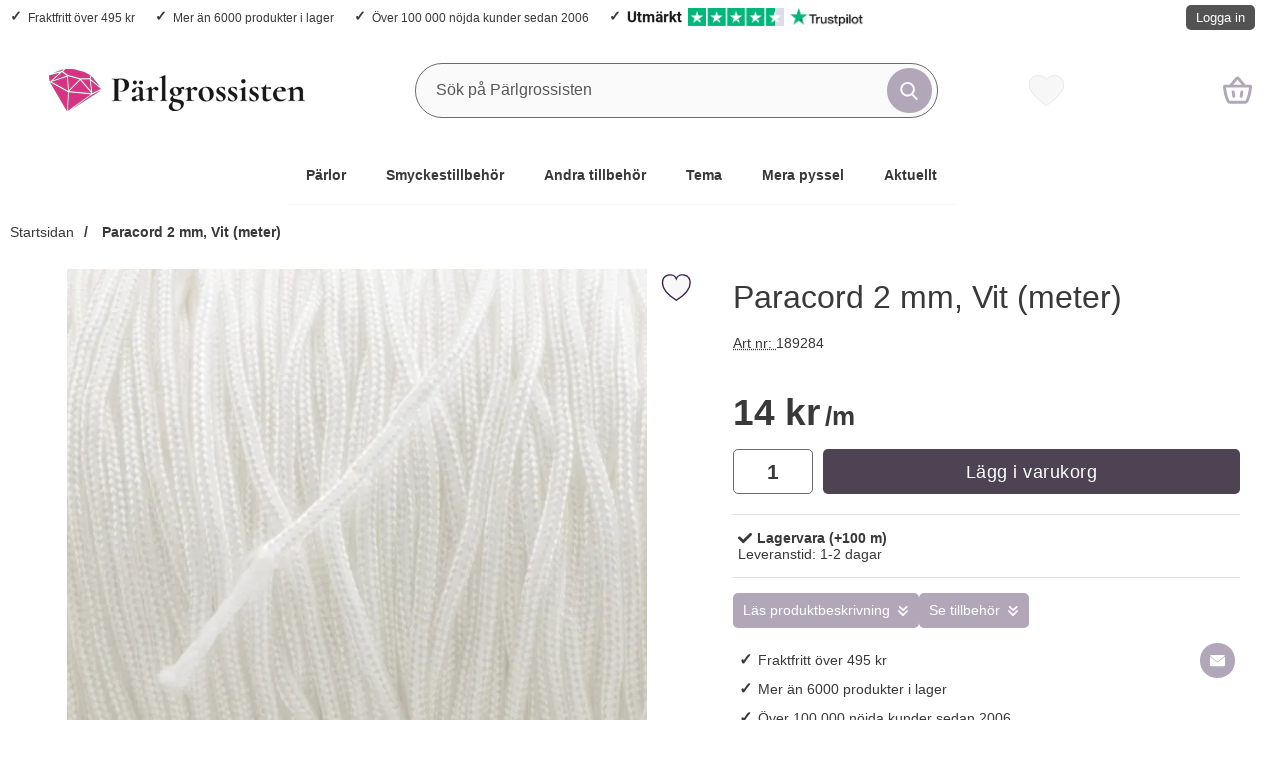

--- FILE ---
content_type: text/html; charset=utf-8
request_url: https://www.parlgrossisten.se/paracord-2-mm-vit-meter
body_size: 27454
content:
        <!DOCTYPE html>
        <html lang="sv" dir="ltr">
        <head>
            <meta name="viewport" content="width=device-width, initial-scale=1.0, maximum-scale=5">
            	<title>Paracord 2 mm, Vit (meter) - Billigt hos P&auml;rlgrossisten</title>

            <script data-cookieconsent="ignore">
                window.dataLayer = window.dataLayer || []
                function gtag() {
                    dataLayer.push(arguments)
                }
                gtag("consent", "default", {
                    ad_personalization: "denied",
                    ad_storage: "denied",
                    ad_user_data: "denied",
                    analytics_storage: "denied",
                    functionality_storage: "denied",
                    personalization_storage: "denied",
                    security_storage: "granted",
                    wait_for_update: 500
                })
                gtag("set", "ads_data_redaction", true)
                            </script>
            

	<!-- Google Tag Manager -->
	<script type="text/javascript">window.dataLayer = window.dataLayer || [];</script>
	<script type="text/javascript">(function(w,d,s,l,i){w[l]=w[l]||[];w[l].push({'gtm.start':new Date().getTime(),event:'gtm.js'});var f=d.getElementsByTagName(s)[0],j=d.createElement(s),dl=l!='dataLayer'?'&l='+l:'';j.async=true;j.src='//www.googletagmanager.com/gtm.js?id='+i+dl;f.parentNode.insertBefore(j,f);})(window,document,'script','dataLayer','GTM-5ZH9X5X');</script>
	<!-- End Google Tag Manager -->


            <script id="Cookiebot" src="https://consent.cookiebot.com/uc.js" data-cbid="cf92ad08-05cf-41cb-a770-8ca3a3c3b2d9" data-blockingmode="auto" data-consentmode-defaults="disabled" type="text/javascript"></script>
            

        <script src="/scripts/commerce.js?v=4571"></script>
        
        <meta http-equiv="Content-Type" content="text/html; charset=utf-8"/>

                        <link rel="canonical" href="https://www.parlgrossisten.se/paracord-2-mm-vit-meter"/>
                	<meta name="language" content="sv" />
	<meta name="description" content="Paracord 2 mm, Vit (meter) k&ouml;per du billigt hos oss. Snabba leveranser &amp; brett sortiment! Allt du beh&ouml;ver f&ouml;r smyckestillverkning." />
	<meta name="keywords" content="Paracord 2 mm, Vit (meter), billigt, p&auml;rlgrossisten" />
	<meta name="author" content="P&auml;rlgrossisten" />
	<meta name="google-site-verification" content="vowRMX7OR-sfwBVqkpwTw9kXOCplZTQ6tJiCODDba7s" />
                <meta property="og:site_name" content="Pärlgrossisten"/>
                <meta property="og:title" content="Paracord 2 mm, Vit (meter)"/>
                <meta property="og:type" content="product"/>
                <meta property="og:image" content="https://www.parlgrossisten.se/resource/uEiY/Fte/TenMKt65ci/product/189284.webp"/>
                <meta property="og:url" content="https://www.parlgrossisten.se/paracord-2-mm-vit-meter"/>
                <meta property="og:description" content="Paracord 2 mm, Vit (meter) köper du billigt hos oss. Snabba leveranser & brett sortiment! Allt du behöver för smyckestillverkning."/>
                <meta property="product:brand" content=""/>
                <meta property="product:price:amount" content="14.00"/>
                <meta property="product:price:currency" content="SEK"/>
                <meta property="product:availability" content="in stock"/>
                <meta property="product:condition" content="new"/>
                <meta property="product:retailer_item_id" content="189284"/>
                
	<link rel="shortcut icon" href="/favicon.ico" type="image/x-icon" />
        <!-- Bing Tracking Script -->
        <!--suppress JSUnresolvedReference -->
        <script type="text/plain" data-cookieconsent="marketing">
            (function (w, d, t, r, u) {
                var f, n, i;
                w[u] = w[u] || [], f = function () {
                    var o = {ti: "97035527"};
                    o.q = w[u], w[u] = new UET(o), w[u].push("pageLoad")
                }, n = d.createElement(t), n.src = r, n.async = 1, n.onload = n.onreadystatechange = function () {
                    var s = this.readyState;
                    s && s !== "loaded" && s !== "complete" || (f(), n.onload = n.onreadystatechange = null)
                }, i = d.getElementsByTagName(t)[0], i.parentNode.insertBefore(n, i)
            })(window, document, "script", "//bat.bing.com/bat.js", "uetq");
        </script>
                <!-- Google tag (gtag.js) -->
        <script type="text/plain" data-cookieconsent="statistics" async src="https://www.googletagmanager.com/gtag/js?id=G-VDH2QMWNGS"></script>
        <script type="text/plain" data-cookieconsent="statistics">
            window.dataLayer = window.dataLayer || [];

            function gtag() {
                dataLayer.push(arguments);
            }

            gtag('js', new Date());
            gtag('set', {'currency': 'SEK'});
            gtag('config', 'G-VDH2QMWNGS', {"debug_mode":false});
        </script>
                <!-- Facebook tracking -->
        <!--suppress JSUnresolvedReference -->
        <script type="text/plain" data-cookieconsent="marketing">
            !function (f, b, e, v, n, t, s) {
                if (f.fbq) return;
                n = f.fbq = function () {
                    n.callMethod ?
                        n.callMethod.apply(n, arguments) : n.queue.push(arguments)
                };
                if (!f._fbq) f._fbq = n;
                n.push = n;
                n.loaded = !0;
                n.version = '2.0';
                n.queue = [];
                t = b.createElement(e);
                t.async = !0;
                t.src = v;
                s = b.getElementsByTagName(e)[0];
                s.parentNode.insertBefore(t, s)
            }(window,
                document, 'script', 'https://connect.facebook.net/en_US/fbevents.js');

            fbq('init', '561676651756176');
            fbq('track', 'PageView');
                    </script>
        	<meta name="facebook-domain-verification" content="5ngh47pfkjif3cqvb5h97wz8lnky1r" />
	<meta name="p:domain_verify" content="2b676a57b52d2fed0e1c88e7e366280c" />
	<script async src="https://widget.trustpilot.com/bootstrap/v5/tp.widget.bootstrap.min.js"></script>

            <link rel="preconnect" href="https://www.parlgrossisten.se">
            <link rel="dns-prefetch" href="https://www.parlgrossisten.se">

            <link rel="preconnect" href="https://cdn.kodmyran.io">
            <link rel="dns-prefetch" href="https://cdn.kodmyran.io">

            
            <link rel="preconnect" href="https://consent.cookiebot.com">
            <link rel="dns-prefetch" href="https://consent.cookiebot.com">

            <link rel="preload" as="style"
                  href="/templates/parlgrossisten/css/inline.css?311cd6c5ca3142fc2b0addff8a01d2f0">
            <link rel="stylesheet"
                  href="/templates/parlgrossisten/css/inline.css?311cd6c5ca3142fc2b0addff8a01d2f0"
                  fetchpriority="high">
            <link rel="preload" as="style"
                  href="/templates/parlgrossisten/css/all.css?311cd6c5ca3142fc2b0addff8a01d2f0">
            <link rel="preload" href="/scripts/commerce.js?v=4571" as="script">
                            <link rel="preload" href="https://cdn.kodmyran.io/templates/js/jquery/3.7.1/jquery-3.7.1.min.js" as="script">
                                <link rel="preload"
                      href="/templates/parlgrossisten/scripts/a11y-accordion-tabs.js?311cd6c5ca3142fc2b0addff8a01d2f0"
                      as="script">
                
            <link rel="stylesheet"
                  href="/templates/parlgrossisten/css/all.css?311cd6c5ca3142fc2b0addff8a01d2f0">

                            <link rel="preload" as="style" href="/templates/parlgrossisten/css/jquery.fancybox.min.css">
                <link rel="preload" as="style" href="https://cdn.kodmyran.io/templates/js/swiper/9.1.1/swiper-bundle.min.css">
                <link rel="stylesheet" href="/templates/parlgrossisten/css/jquery.fancybox.min.css">
                <link rel="stylesheet" href="https://cdn.kodmyran.io/templates/js/swiper/9.1.1/swiper-bundle.min.css"
                      onerror="this.onerror=null;this.href='/templates/parlgrossisten/scripts/swiper-bundle.min.css';">
                <link rel="preload" as="image" href="https://www.parlgrossisten.se/resource/uEiY/Fte/TenireXGc8/product/189284.webp" fetchpriority="high">            <link rel="icon" href="/templates/parlgrossisten/images/favicons/favicon.ico">

            <link rel="apple-touch-icon" sizes="180x180"
                  href="/templates/parlgrossisten/images/favicons/apple-touch-icon.png">
            <link rel="icon" type="image/png" sizes="32x32"
                  href="/templates/parlgrossisten/images/favicons/favicon-32x32.png">
            <link rel="icon" type="image/png" sizes="16x16"
                  href="/templates/parlgrossisten/images/favicons/favicon-16x16.png">
            <link rel="mask-icon"
                  href="/templates/parlgrossisten/images/favicons/safari-pinned-tab.svg"
                  color="#5bbad5">

            <link rel="manifest"
                  href="/templates/parlgrossisten/images/favicons/site.webmanifest">
            <meta name="msapplication-TileColor" content="#fff">
            <meta name="theme-color" content="#fff">
            <meta name="msapplication-navbutton-color" content="#fff">
            <meta name="apple-mobile-web-app-status-bar-style" content="#fff">
            <meta name="color-scheme" content="light dark">

        </head>

        <body id="mainBody"
            data-role="page"
            data-currency=" kr"
            data-template-name="/templates/parlgrossisten"
            data-page-mode="product"
            data-customer-status="0"
            class="preload stickyheader pagemode-product slideInCartFromRight"
        >

        <script type="text/javascript">window.dataLayer = window.dataLayer || [];dataLayer.push({"ecommerce":{"detail":{"actionField":{"list":"Paracord - Polyester"},"products":[{"name":"Paracord 2 mm, Vit (meter)","id":"189284","price":"11.20","brand":"","category":"Paracord - Polyester","variant":""}]}}});dataLayer.push({"event":"fireRemarketing","remarketing_params":{"ecomm_prodid":"189284","ecomm_category":"Paracord - Polyester","ecomm_totalvalue":"14.00","ecomm_pagetype":"product","isSaleItem":"false"}});</script>
	<!-- Google Tag Manager (noscript) -->
	<noscript><iframe src='//www.googletagmanager.com/ns.html?id=GTM-5ZH9X5X' height='0' width='0' style='display:none;visibility:hidden'></iframe></noscript>
	<!-- End Google Tag Manager (noscript) -->

        <div id="dialog_layer" class="dialogs">
            <div class="dialog-backdrop" id="dialog-backdrop">
                <div tabindex="0"></div>
            </div>
        </div>

        
    <header id="topBar" class="inertSensitive">
        <div class="dispNone">
            <svg class="hide" viewBox="0 0 24 24" aria-hidden="true" focusable="false" role="img"
                 aria-label="Hjärta">
                <symbol id="heart" style="overflow: visible;">
                    <path d="M12 4.435c-1.989-5.399-12-4.597-12 3.568 0 4.068 3.06 9.481 12 14.997 8.94-5.516 12-10.929 12-14.997 0-8.118-10-8.999-12-3.568z"/>
                </symbol>
            </svg>

            <svg class="hide" viewBox="0 0 24 24" aria-hidden="true" focusable="false" role="img"
                 aria-label="Stjärnor">
                <defs>
                    <path id="star"
                          d="m65.4 35.5c-0.2-0.7-0.8-1.2-1.5-1.3l-20.3-3-9.1-18.4c-0.3-0.7-1-1.1-1.7-1.1s-1.4 0.4-1.7 1.1l-9.1 18.4-20.3 3c-0.7 0.1-1.3 0.6-1.5 1.3s0 1.5 0.5 2l14.7 14.3-3.6 20.2c-0.1 0.7 0.2 1.4 0.8 1.9 0.3 0.2 0.7 0.4 1.1 0.4 0.3 0 0.6-0.1 0.9-0.2l18.2-9.5 18.2 9.5c0.6 0.3 1.4 0.3 2-0.1s0.9-1.2 0.8-1.9l-3.5-20.2 14.7-14.3c0.4-0.6 0.6-1.4 0.4-2.1z"/>
                </defs>
            </svg>
        </div>

        <nav id="skiplinks" aria-label="Genvägar">
            <a href="#wrapper" onclick='fnGoToByScroll("wrapper")'>
                Hoppa till innehåll            </a>
                            <a href="#navbar-menu" onclick='fnGoToByScroll("navbar-menu")' id="skipLinkMenu">
                    Hoppa till navigering                </a>
                        </nav>

        <div id="topArea" class="noprint">
            <div class="container">
                <div id="topAreaLeft" class="noprint">
                    <ul><li><p><a style="text-decoration: none;" href="/kopvillkor#frakt">Fraktfritt &ouml;ver 495 kr</a></p></li><li><p><a style="text-decoration: none;" href="/manadens-nyheter">Mer &auml;n 6000 produkter i lager</a></p></li><li><p><a style="text-decoration: none;" href="/om-oss/vad-tycker-kunderna/">&Ouml;ver 100 000 n&ouml;jda kunder sedan 2006</a></p></li><li><p><a style="text-decoration: none; display: flex; gap: 3px;" href="https://se.trustpilot.com/review/parlgrossisten.se?utm_medium=Trustbox&amp;utm_source=EmailNewsletter1" target="_blank"><img style="max-height: 18px; display: inline-block;" src="https://emailsignature.trustpilot.com/newsletter/sv-SE/1/5cd80af88d4257000176f97e/text1@2x.png" alt="Human score" height="18" border="0" /> &nbsp;&nbsp; <img style="max-height: 18px; display: inline-block;" src="https://emailsignature.trustpilot.com/newsletter/sv-SE/1/5cd80af88d4257000176f97e/stars@2x.png" alt="Trustpilot Stars" height="18" border="0" /> &nbsp;&nbsp; <img style="max-height: 18px; display: inline-block;" src="https://emailsignature.trustpilot.com/brand/n/1/logo.png" alt="Trustpilot Logo" height="18" border="0" /></a></p></li></ul>                </div>

                <div id="topAreaRight" class="noprint">
                    <div id="topLogin">
                                                        <a href="https://www.parlgrossisten.se/login.php">
                                    Logga in                                </a>
                                                    </div>
                </div>
            </div>
        </div>

        <div id="topContent" class="container">
            
            <div id="topLogo">
                <a href="https://www.parlgrossisten.se">
                    <span class="visually-hidden">
                        Startsidan för Pärlgrossisten                    </span>
                                        <img aria-hidden="true" src="/upload/cdn/pg-logo/pg-logo-2023_colorBlack-256x.png" alt="Mr Steinsson AB / Pärlgrossisten logo" width="256"
                         height="7" fetchpriority="high">
                </a>
            </div>

            <div id="topSearch" class="noprint">
                <form class="search-form-new" action="https://www.parlgrossisten.se/search.php">
                    <fieldset>
                        <legend class="visually-hidden noprint">Sök</legend>
                        <div class="searchContainer noprint ">
                            <label for="search-01" class="visually-hidden noprint">
                                Sök på Pärlgrossisten                            </label>
                                                        <input type="search" name="keyword" id="search-01" class="text noprint" autocapitalize="off"
                                   autocomplete="off" spellcheck="false" value="" placeholder="Sök på Pärlgrossisten"
                                   aria-autocomplete="list" aria-owns="search01-suggestions-wrapper">
                            <div id="search01-suggestions-backdrop"></div>
                            <div id="search01-suggestions-wrapper" class="search-suggestions-wrapper" aria-live="polite"
                                 aria-expanded="false" role="region" aria-atomic="true"
                                 aria-label="Sökordsförslag"></div>
                            <button type="submit" class="icon noprint">
                                <svg class="noprint" focusable="false" aria-hidden="true"
                                     xmlns="http://www.w3.org/2000/svg" viewBox="0 0 57 57">
                                    <path d="M55.1 51.9L41.6 37.8c3.5-4.1 5.4-9.4 5.4-14.8 0-12.7-10.3-23-23-23s-23 10.3-23 23 10.3 23 23 23c4.8 0 9.3-1.4 13.2-4.2l13.7 14.2c0.6 0.6 1.3 0.9 2.2 0.9 0.8 0 1.5-0.3 2.1-0.8C56.3 55 56.3 53.1 55.1 51.9zM24 6c9.4 0 17 7.6 17 17s-7.6 17-17 17 -17-7.6-17-17S14.6 6 24 6z"/>
                                </svg>
                                <span class="visually-hidden">Genomför sökning</span>
                            </button>
                        </div>
                    </fieldset>
                </form>
            </div>
            
            <div id="topFavouriteWrapper" class="noprint">
                                    <a href="/favoriter" id="topFavourite" class="favourites-text">
                        <svg focusable="false" aria-hidden="true" enable-background="new 0 0 437.775 437.774"
                             viewBox="0 0 437.78 437.77" xmlns="http://www.w3.org/2000/svg">
                            <path d="m316.72 29.761c66.852 0 121.05 54.202 121.05 121.04 0 110.48-218.89 257.21-218.89 257.21s-218.88-141.44-218.88-257.21c0-83.217 54.202-121.04 121.04-121.04 40.262 0 75.827 19.745 97.841 49.976 22.017-30.231 57.588-49.976 97.84-49.976z"/>
                        </svg>
                        <span class="dyn-favourites-text visually-hidden">
                            Mina favoriter                        </span>
                        <span class="dyn-favourites-count" aria-hidden="true"></span>
                    </a>
                                </div>

                            <div id="topCartContent" class="noprint" >
                            <div id="topCartOpen" class="topCartOpen">
            <div class="jsShakeArea">
                <button class="basketItems buttonIcon " id="basketItems" aria-label="varukorg 0 artiklar" aria-controls="miniCart" aria-expanded="false"><span class="iconHolder"></span><span class="iconwrapper" aria-hidden="true"></span></button>            </div>
        </div>
                        </div>
                
            <button id="btnNav" class="btnNav noprint" tabindex="0"
                    aria-label="Huvudmeny" aria-expanded="false"
                    aria-haspopup="true" aria-controls="navbar">
                <span class="nav-icon noprint" aria-hidden="true"><span></span></span>
                <span class="menuText noprint" aria-hidden="true">Meny</span>
            </button>
        </div>

                    <div id="topMenu" class="noprint">
                
        <nav aria-labelledby="btnNav" id="navbar" class="navbar modalRight modalShadow modalRightTransition">
            <strong>
                Kategorier            </strong>
            <button class="modalRightClose" aria-label="Stäng huvudmeny">
                <svg xmlns="http://www.w3.org/2000/svg" height="366" viewBox="0 0 365.7 365.7" width="366"
                     aria-hidden="true" focusable="false" role="presentation">
                    <path d="m243.2 182.9 113.1-113.1c12.5-12.5 12.5-32.8 0-45.2l-15.1-15.1c-12.5-12.5-32.8-12.5-45.2 0l-113.1 113.1-113.1-113.2c-12.5-12.5-32.8-12.5-45.2 0l-15.1 15.1c-12.5 12.5-12.5 32.8 0 45.3l113.2 113.2-113.1 113.1c-12.5 12.5-12.5 32.8 0 45.3l15.1 15.1c12.5 12.5 32.8 12.5 45.2 0l113.1-113.1 113.1 113.1c12.5 12.5 32.8 12.5 45.3 0l15.1-15.1c12.5-12.5 12.5-32.8 0-45.2zm0 0"/>
                </svg>
            </button>
            <ul class="navbar-menu container -primary" id="navbar-menu">
                <li class="level-0 has-children hasSub jsEvent"><a href="https://www.parlgrossisten.se/parlor/" class="topLevel " aria-haspopup="true" aria-expanded="false" id="menulink_9973" aria-controls="sub_9973">P&auml;rlor</a><ul id="sub_9973"><li class="no-children allproducts"><a href="https://www.parlgrossisten.se/parlor/" class="" id="menulink_9973_all"><div class="menuImg" aria-hidden="true"><img src="/templates/parlgrossisten/images/blank.gif" data-src="https://www.parlgrossisten.se/cache/fa/80x80-category_250x250-product_192670.jpg" alt="" width="80" height="80" loading="lazy" decoding="async"></div>Gå till Pärlor</a></li><li class="no-children level-1"><a href="https://www.parlgrossisten.se/akryl-resin-parlor" class="loaderonclick"  id="menulink_121"><div class="menuImg" aria-hidden="true"><img src="/templates/parlgrossisten/images/blank.gif" data-src="https://www.parlgrossisten.se/cache/a8/80x80-category_250x250-product_187212.jpg" alt="" width="80" height="80" loading="lazy" decoding="async"></div><span class="subname">Akryl-/resinpärlor</span></a></li>
<li class="no-children level-1"><a href="https://www.parlgrossisten.se/bokstavsparlor" class="loaderonclick"  id="menulink_9582"><div class="menuImg" aria-hidden="true"><img src="/templates/parlgrossisten/images/blank.gif" data-src="https://www.parlgrossisten.se/cache/56/80x80-category_250x250-product_187095_2.jpg" alt="" width="80" height="80" loading="lazy" decoding="async"></div><span class="subname">Bokstavspärlor</span></a></li>
<li class="no-children level-1"><a href="https://www.parlgrossisten.se/flatbacks-strassstenar" class="loaderonclick"  id="menulink_115"><div class="menuImg" aria-hidden="true"><img src="/templates/parlgrossisten/images/blank.gif" data-src="https://www.parlgrossisten.se/cache/02/80x80-category_250x250-product_186714.jpg" alt="" width="80" height="80" loading="lazy" decoding="async"></div><span class="subname">Flatbacks/strasstenar</span></a></li>
<li class="no-children level-1"><a href="https://www.parlgrossisten.se/glasparlor" class="loaderonclick"  id="menulink_12"><div class="menuImg" aria-hidden="true"><img src="/templates/parlgrossisten/images/blank.gif" data-src="https://www.parlgrossisten.se/cache/92/80x80-category_250x250-product_188377.jpg" alt="" width="80" height="80" loading="lazy" decoding="async"></div><span class="subname">Glaspärlor</span></a></li>
<li class="no-children level-1"><a href="https://www.parlgrossisten.se/adelsten/" class="loaderonclick"  id="menulink_200"><div class="menuImg" aria-hidden="true"><img src="/templates/parlgrossisten/images/blank.gif" data-src="https://www.parlgrossisten.se/cache/7d/80x80-category_250x250-product_189270.jpg" alt="" width="80" height="80" loading="lazy" decoding="async"></div><span class="subname">Halvädelstenar, Kristaller & Chips</span></a></li>
<li class="no-children level-1"><a href="https://www.parlgrossisten.se/howlite-turkosparlor" class="loaderonclick"  id="menulink_129"><div class="menuImg" aria-hidden="true"><img src="/templates/parlgrossisten/images/blank.gif" data-src="https://www.parlgrossisten.se/cache/23/80x80-category_250x250-product_114909.jpg" alt="" width="80" height="80" loading="lazy" decoding="async"></div><span class="subname">Howlite-/turkospärlor</span></a></li>
<li class="no-children level-1"><a href="https://www.parlgrossisten.se/keramikparlor" class="loaderonclick"  id="menulink_34"><div class="menuImg" aria-hidden="true"><img src="/templates/parlgrossisten/images/blank.gif" data-src="https://www.parlgrossisten.se/cache/f5/80x80-category_250x250-product_191451.jpg" alt="" width="80" height="80" loading="lazy" decoding="async"></div><span class="subname">Keramikpärlor</span></a></li>
<li class="no-children level-1"><a href="https://www.parlgrossisten.se/metallparlor" class="loaderonclick"  id="menulink_11"><div class="menuImg" aria-hidden="true"><img src="/templates/parlgrossisten/images/blank.gif" data-src="https://www.parlgrossisten.se/cache/29/80x80-category_250x250-product_193115.jpg" alt="" width="80" height="80" loading="lazy" decoding="async"></div><span class="subname">Metallpärlor</span></a></li>
<li class="no-children level-1"><a href="https://www.parlgrossisten.se/ormlankparlor" class="loaderonclick"  id="menulink_9863"><div class="menuImg" aria-hidden="true"><img src="/templates/parlgrossisten/images/blank.gif" data-src="https://www.parlgrossisten.se/cache/1d/80x80-category_250x250-product_114322.jpg" alt="" width="80" height="80" loading="lazy" decoding="async"></div><span class="subname">Ormlänkspärlor</span></a></li>
<li class="no-children level-1"><a href="https://www.parlgrossisten.se/kongoparlor" class="loaderonclick"  id="menulink_10293"><div class="menuImg" aria-hidden="true"><img src="/templates/parlgrossisten/images/blank.gif" data-src="https://www.parlgrossisten.se/cache/f9/80x80-category_10293-kongoparlor-750x750.jpg" alt="" width="80" height="80" loading="lazy" decoding="async"></div><span class="subname">Ponypärlor - Kongopärlor</span></a></li>
<li class="no-children level-1"><a href="https://www.parlgrossisten.se/parlmix-1/" class="loaderonclick"  id="menulink_10119"><div class="menuImg" aria-hidden="true"><img src="/templates/parlgrossisten/images/blank.gif" data-src="https://www.parlgrossisten.se/cache/02/80x80-category_250x250-product_192281_2.jpg" alt="" width="80" height="80" loading="lazy" decoding="async"></div><span class="subname">Pärlmix</span></a></li>
<li class="no-children level-1"><a href="https://www.parlgrossisten.se/rorparlor" class="loaderonclick"  id="menulink_10294"><div class="menuImg" aria-hidden="true"><img src="/templates/parlgrossisten/images/blank.gif" data-src="https://www.parlgrossisten.se/cache/8c/80x80-category_10294-rorparlor-750x750.jpg" alt="" width="80" height="80" loading="lazy" decoding="async"></div><span class="subname">Rörpärlor</span></a></li>
<li class="no-children level-1"><a href="https://www.parlgrossisten.se/seed-beads" class="loaderonclick"  id="menulink_9804"><div class="menuImg" aria-hidden="true"><img src="/templates/parlgrossisten/images/blank.gif" data-src="https://www.parlgrossisten.se/cache/ef/80x80-category_250x250-product_192328_2.jpg" alt="" width="80" height="80" loading="lazy" decoding="async"></div><span class="subname">Seed Beads</span></a></li>
<li class="no-children level-1"><a href="https://www.parlgrossisten.se/parlor/swarovski/" class="loaderonclick"  id="menulink_10170"><div class="menuImg" aria-hidden="true"><img src="/templates/parlgrossisten/images/blank.gif" data-src="https://www.parlgrossisten.se/cache/20/80x80-category_250x250-product_193537.jpg" alt="" width="80" height="80" loading="lazy" decoding="async"></div><span class="subname">Swarovski</span></a></li>
<li class="no-children level-1"><a href="https://www.parlgrossisten.se/sotvattensparlor" class="loaderonclick"  id="menulink_62"><div class="menuImg" aria-hidden="true"><img src="/templates/parlgrossisten/images/blank.gif" data-src="https://www.parlgrossisten.se/cache/4c/80x80-category_250x250-product_191906_2.jpg" alt="" width="80" height="80" loading="lazy" decoding="async"></div><span class="subname">Sötvattenspärlor</span></a></li>
<li class="no-children level-1"><a href="https://www.parlgrossisten.se/textilparlor" class="loaderonclick"  id="menulink_137"><div class="menuImg" aria-hidden="true"><img src="/templates/parlgrossisten/images/blank.gif" data-src="https://www.parlgrossisten.se/cache/a6/80x80-category_250x250-product_193860.jpg" alt="" width="80" height="80" loading="lazy" decoding="async"></div><span class="subname">Textilpärlor</span></a></li>
<li class="no-children level-1"><a href="https://www.parlgrossisten.se/traparlor" class="loaderonclick"  id="menulink_186"><div class="menuImg" aria-hidden="true"><img src="/templates/parlgrossisten/images/blank.gif" data-src="https://www.parlgrossisten.se/cache/c6/80x80-category_250x250-product_192388.jpg" alt="" width="80" height="80" loading="lazy" decoding="async"></div><span class="subname">Träpärlor </span></a></li>
<li class="no-children level-1"><a href="https://www.parlgrossisten.se/vaxade-glasparlor" class="loaderonclick"  id="menulink_81"><div class="menuImg" aria-hidden="true"><img src="/templates/parlgrossisten/images/blank.gif" data-src="https://www.parlgrossisten.se/cache/72/80x80-category_250x250-product_113617.jpg" alt="" width="80" height="80" loading="lazy" decoding="async"></div><span class="subname">Vaxade glaspärlor</span></a></li>
</ul></li>
<li class="level-0 has-children hasSub jsEvent"><a href="https://www.parlgrossisten.se/smyckestillbehor/" class="topLevel " aria-haspopup="true" aria-expanded="false" id="menulink_9974" aria-controls="sub_9974">Smyckestillbeh&ouml;r</a><ul id="sub_9974"><li class="no-children allproducts"><a href="https://www.parlgrossisten.se/smyckestillbehor/" class="" id="menulink_9974_all"><div class="menuImg" aria-hidden="true"><img src="/templates/parlgrossisten/images/blank.gif" data-src="https://www.parlgrossisten.se/cache/2a/80x80-category_250x250-product_114774.jpg" alt="" width="80" height="80" loading="lazy" decoding="async"></div>Gå till Smyckestillbehör</a></li><li class="no-children level-1"><a href="https://www.parlgrossisten.se/armband" class="loaderonclick"  id="menulink_182"><div class="menuImg" aria-hidden="true"><img src="/templates/parlgrossisten/images/blank.gif" data-src="https://www.parlgrossisten.se/cache/2e/80x80-category_250x250-product_190792.jpg" alt="" width="80" height="80" loading="lazy" decoding="async"></div><span class="subname">Armband</span></a></li>
<li class="no-children level-1"><a href="https://www.parlgrossisten.se/berlocker-och-hangen" class="loaderonclick"  id="menulink_5"><div class="menuImg" aria-hidden="true"><img src="/templates/parlgrossisten/images/blank.gif" data-src="https://www.parlgrossisten.se/cache/1d/80x80-category_250x250-product_188364.jpg" alt="" width="80" height="80" loading="lazy" decoding="async"></div><span class="subname">Berlocker och hängen</span></a></li>
<li class="no-children level-1"><a href="https://www.parlgrossisten.se/fjadrar" class="loaderonclick"  id="menulink_180"><div class="menuImg" aria-hidden="true"><img src="/templates/parlgrossisten/images/blank.gif" data-src="https://www.parlgrossisten.se/cache/35/80x80-category_250x250-product_114806.jpg" alt="" width="80" height="80" loading="lazy" decoding="async"></div><span class="subname">Fjädrar</span></a></li>
<li class="no-children level-1"><a href="https://www.parlgrossisten.se/halsband" class="loaderonclick"  id="menulink_21"><div class="menuImg" aria-hidden="true"><img src="/templates/parlgrossisten/images/blank.gif" data-src="https://www.parlgrossisten.se/cache/96/80x80-category_250x250-product_187622.jpg" alt="" width="80" height="80" loading="lazy" decoding="async"></div><span class="subname">Halsband</span></a></li>
<li class="no-children level-1"><a href="https://www.parlgrossisten.se/kedjor" class="loaderonclick"  id="menulink_22"><div class="menuImg" aria-hidden="true"><img src="/templates/parlgrossisten/images/blank.gif" data-src="https://www.parlgrossisten.se/cache/44/80x80-category_250x250-product_113582.jpg" alt="" width="80" height="80" loading="lazy" decoding="async"></div><span class="subname">Kedjor</span></a></li>
<li class="no-children level-1"><a href="https://www.parlgrossisten.se/las" class="loaderonclick"  id="menulink_30"><div class="menuImg" aria-hidden="true"><img src="/templates/parlgrossisten/images/blank.gif" data-src="https://www.parlgrossisten.se/cache/13/80x80-category_312x312-product_188675.jpg" alt="" width="80" height="80" loading="lazy" decoding="async"></div><span class="subname">Lås, karbinhakar & spännen</span></a></li>
<li class="no-children level-1"><a href="https://www.parlgrossisten.se/paracord/" class="loaderonclick"  id="menulink_10117"><div class="menuImg" aria-hidden="true"><img src="/templates/parlgrossisten/images/blank.gif" data-src="https://www.parlgrossisten.se/cache/96/80x80-_cache_94_317x230-product_192325.jpg" alt="" width="80" height="80" loading="lazy" decoding="async"></div><span class="subname">Paracord</span></a></li>
<li class="no-children level-1"><a href="https://www.parlgrossisten.se/ringstommar" class="loaderonclick"  id="menulink_45"><div class="menuImg" aria-hidden="true"><img src="/templates/parlgrossisten/images/blank.gif" data-src="https://www.parlgrossisten.se/cache/e2/80x80-category_250x250-product_191465_2.jpg" alt="" width="80" height="80" loading="lazy" decoding="async"></div><span class="subname">Ringstommar</span></a></li>
<li class="no-children level-1"><a href="https://www.parlgrossisten.se/smyckesdelar" class="loaderonclick"  id="menulink_48"><div class="menuImg" aria-hidden="true"><img src="/templates/parlgrossisten/images/blank.gif" data-src="https://www.parlgrossisten.se/cache/cb/80x80-category_250x250-product_113827_2.jpg" alt="" width="80" height="80" loading="lazy" decoding="async"></div><span class="subname">Smyckesdelar</span></a></li>
<li class="no-children level-1"><a href="https://www.parlgrossisten.se/trad-wire-band" class="loaderonclick"  id="menulink_70"><div class="menuImg" aria-hidden="true"><img src="/templates/parlgrossisten/images/blank.gif" data-src="https://www.parlgrossisten.se/cache/7f/80x80-category_250x250-product_113440.jpg" alt="" width="80" height="80" loading="lazy" decoding="async"></div><span class="subname">Tråd/wire/band</span></a></li>
<li class="no-children level-1"><a href="https://www.parlgrossisten.se/orhangen" class="loaderonclick"  id="menulink_89"><div class="menuImg" aria-hidden="true"><img src="/templates/parlgrossisten/images/blank.gif" data-src="https://www.parlgrossisten.se/cache/f6/80x80-category_250x250-product_113903.jpg" alt="" width="80" height="80" loading="lazy" decoding="async"></div><span class="subname">Örhängen</span></a></li>
</ul></li>
<li class="level-0 has-children hasSub jsEvent"><a href="https://www.parlgrossisten.se/andra-tillbehor/" class="topLevel " aria-haspopup="true" aria-expanded="false" id="menulink_9975" aria-controls="sub_9975">Andra tillbeh&ouml;r</a><ul id="sub_9975"><li class="no-children allproducts"><a href="https://www.parlgrossisten.se/andra-tillbehor/" class="" id="menulink_9975_all"><div class="menuImg" aria-hidden="true"><img src="/templates/parlgrossisten/images/blank.gif" data-src="https://www.parlgrossisten.se/cache/91/80x80-category_250x250-product_188729.jpg" alt="" width="80" height="80" loading="lazy" decoding="async"></div>Gå till Andra tillbehör</a></li><li class="no-children level-1"><a href="https://www.parlgrossisten.se/displayer-forpackningar" class="loaderonclick"  id="menulink_118"><div class="menuImg" aria-hidden="true"><img src="/templates/parlgrossisten/images/blank.gif" data-src="https://www.parlgrossisten.se/cache/26/80x80-category_250x250-product_113661.jpg" alt="" width="80" height="80" loading="lazy" decoding="async"></div><span class="subname">Displayer/förpackningar</span></a></li>
<li class="no-children level-1"><a href="https://www.parlgrossisten.se/andra-tillbehor/forvaring" class="loaderonclick"  id="menulink_9969"><div class="menuImg" aria-hidden="true"><img src="/templates/parlgrossisten/images/blank.gif" data-src="https://www.parlgrossisten.se/cache/de/80x80-category_250x250-product_187568.jpg" alt="" width="80" height="80" loading="lazy" decoding="async"></div><span class="subname">Förvaring</span></a></li>
<li class="no-children level-1"><a href="https://www.parlgrossisten.se/andra-tillbehor/guider" class="loaderonclick"  id="menulink_9312"><div class="menuImg" aria-hidden="true"><img src="/templates/parlgrossisten/images/blank.gif" data-src="https://www.parlgrossisten.se/cache/6e/80x80-category_250x250-product_191348.jpg" alt="" width="80" height="80" loading="lazy" decoding="async"></div><span class="subname">Guider & Böcker</span></a></li>
<li class="no-children level-1"><a href="https://www.parlgrossisten.se/andra-tillbehor/parlplattor/" class="loaderonclick"  id="menulink_10296"><div class="menuImg" aria-hidden="true"><img src="/templates/parlgrossisten/images/blank.gif" data-src="https://www.parlgrossisten.se/cache/1b/80x80-_cache_2a_317x230-product-pg_sup-61_2456270.jpg" alt="" width="80" height="80" loading="lazy" decoding="async"></div><span class="subname">Pärlplattor</span></a></li>
<li class="no-children level-1"><a href="https://www.parlgrossisten.se/verktyg" class="loaderonclick"  id="menulink_88"><div class="menuImg" aria-hidden="true"><img src="/templates/parlgrossisten/images/blank.gif" data-src="https://www.parlgrossisten.se/cache/db/80x80-_cache_91_317x230-product_113667_2.jpg" alt="" width="80" height="80" loading="lazy" decoding="async"></div><span class="subname">Verktyg</span></a></li>
</ul></li>
<li class="level-0 has-children hasSub jsEvent"><a href="https://www.parlgrossisten.se/tema" class="topLevel " aria-haspopup="true" aria-expanded="false" id="menulink_9270" aria-controls="sub_9270">Tema</a><ul id="sub_9270"><li class="no-children allproducts"><a href="https://www.parlgrossisten.se/tema" class="" id="menulink_9270_all"><div class="menuImg" aria-hidden="true"><img src="/templates/parlgrossisten/images/blank.gif" data-src="" alt="" width="80" height="80" loading="lazy" decoding="async"></div>Gå till Tema</a></li><li class="no-children level-1"><a href="https://www.parlgrossisten.se/tema/alla-hjartan" class="loaderonclick"  id="menulink_161"><div class="menuImg" aria-hidden="true"><img src="/templates/parlgrossisten/images/blank.gif" data-src="https://www.parlgrossisten.se/cache/8d/80x80-category_250x250-product_190743.jpg" alt="" width="80" height="80" loading="lazy" decoding="async"></div><span class="subname">Alla Hjärtan</span></a></li>
<li class="no-children level-1"><a href="https://www.parlgrossisten.se/tema/awareness-ribbon-band" class="loaderonclick"  id="menulink_9979"><div class="menuImg" aria-hidden="true"><img src="/templates/parlgrossisten/images/blank.gif" data-src="https://www.parlgrossisten.se/cache/3a/80x80-category_250x250-product_193290.jpg" alt="" width="80" height="80" loading="lazy" decoding="async"></div><span class="subname">Awareness ribbon/band</span></a></li>
<li class="no-children level-1"><a href="https://www.parlgrossisten.se/barnpyssel/" class="loaderonclick"  id="menulink_10174"><div class="menuImg" aria-hidden="true"><img src="/templates/parlgrossisten/images/blank.gif" data-src="https://www.parlgrossisten.se/cache/86/80x80-category_250x250-product_193831.jpg" alt="" width="80" height="80" loading="lazy" decoding="async"></div><span class="subname">Barnpyssel</span></a></li>
<li class="no-children level-1"><a href="https://www.parlgrossisten.se/tema/blommor" class="loaderonclick"  id="menulink_9276"><div class="menuImg" aria-hidden="true"><img src="/templates/parlgrossisten/images/blank.gif" data-src="https://www.parlgrossisten.se/cache/7e/80x80-category_194983.jpg" alt="" width="80" height="80" loading="lazy" decoding="async"></div><span class="subname">Blommor</span></a></li>
<li class="no-children level-1"><a href="https://www.parlgrossisten.se/tema/djur" class="loaderonclick"  id="menulink_9275"><div class="menuImg" aria-hidden="true"><img src="/templates/parlgrossisten/images/blank.gif" data-src="https://www.parlgrossisten.se/cache/b6/80x80-category_250x250-product_195629_2.jpg" alt="" width="80" height="80" loading="lazy" decoding="async"></div><span class="subname">Djur</span></a></li>
<li class="no-children level-1"><a href="https://www.parlgrossisten.se/tema/esoteriskt" class="loaderonclick"  id="menulink_9962"><div class="menuImg" aria-hidden="true"><img src="/templates/parlgrossisten/images/blank.gif" data-src="https://www.parlgrossisten.se/cache/cf/80x80-category_250x250-product_189114_3.jpg" alt="" width="80" height="80" loading="lazy" decoding="async"></div><span class="subname">Esoteriskt / New Age</span></a></li>
<li class="no-children level-1"><a href="https://www.parlgrossisten.se/tema/farsdag" class="loaderonclick"  id="menulink_190"><div class="menuImg" aria-hidden="true"><img src="/templates/parlgrossisten/images/blank.gif" data-src="https://www.parlgrossisten.se/cache/17/80x80-category_250x250-product_192549.jpg" alt="" width="80" height="80" loading="lazy" decoding="async"></div><span class="subname">Fars dag</span></a></li>
<li class="no-children level-1"><a href="https://www.parlgrossisten.se/tema/gravidsmycke" class="loaderonclick"  id="menulink_9844"><div class="menuImg" aria-hidden="true"><img src="/templates/parlgrossisten/images/blank.gif" data-src="https://www.parlgrossisten.se/cache/37/80x80-category_250x250-product_188511.jpg" alt="" width="80" height="80" loading="lazy" decoding="async"></div><span class="subname">Gravidsmycke</span></a></li>
<li class="no-children level-1"><a href="https://www.parlgrossisten.se/tema/halloween" class="loaderonclick"  id="menulink_188"><div class="menuImg" aria-hidden="true"><img src="/templates/parlgrossisten/images/blank.gif" data-src="https://www.parlgrossisten.se/cache/1e/80x80-category_250x250-product_192353.jpg" alt="" width="80" height="80" loading="lazy" decoding="async"></div><span class="subname">Halloween / Allhelgona</span></a></li>
<li class="no-children level-1"><a href="https://www.parlgrossisten.se/tema/jul" class="loaderonclick"  id="menulink_155"><div class="menuImg" aria-hidden="true"><img src="/templates/parlgrossisten/images/blank.gif" data-src="https://www.parlgrossisten.se/cache/a0/80x80-category_250x250-product_113954.jpg" alt="" width="80" height="80" loading="lazy" decoding="async"></div><span class="subname">Jul</span></a></li>
<li class="no-children level-1"><a href="https://www.parlgrossisten.se/kampanj/julklappstips" class="loaderonclick"  id="menulink_9577"><div class="menuImg" aria-hidden="true"><img src="/templates/parlgrossisten/images/blank.gif" data-src="" alt="" width="80" height="80" loading="lazy" decoding="async"></div><span class="subname">Julklappstips</span></a></li>
<li class="no-children level-1"><a href="https://www.parlgrossisten.se/tema/julpyssel" class="loaderonclick"  id="menulink_9840"><div class="menuImg" aria-hidden="true"><img src="/templates/parlgrossisten/images/blank.gif" data-src="https://www.parlgrossisten.se/cache/6e/80x80-category_DSC_0186_mellan_2.png" alt="" width="80" height="80" loading="lazy" decoding="async"></div><span class="subname">Julpyssel</span></a></li>
<li class="no-children level-1"><a href="https://www.parlgrossisten.se/tema/kumihimo" class="loaderonclick"  id="menulink_10006"><div class="menuImg" aria-hidden="true"><img src="/templates/parlgrossisten/images/blank.gif" data-src="https://www.parlgrossisten.se/cache/43/80x80-category_250x250-product_190191.jpg" alt="" width="80" height="80" loading="lazy" decoding="async"></div><span class="subname">Kumihimo</span></a></li>
<li class="no-children level-1"><a href="https://www.parlgrossisten.se/delar-till-anglar-/" class="loaderonclick"  id="menulink_9274"><div class="menuImg" aria-hidden="true"><img src="/templates/parlgrossisten/images/blank.gif" data-src="https://www.parlgrossisten.se/cache/b0/80x80-category_250x250-product_190467.jpg" alt="" width="80" height="80" loading="lazy" decoding="async"></div><span class="subname">Lyckoänglar </span></a></li>
<li class="no-children level-1"><a href="https://www.parlgrossisten.se/tema/mat-o-dryck" class="loaderonclick"  id="menulink_10204"><div class="menuImg" aria-hidden="true"><img src="/templates/parlgrossisten/images/blank.gif" data-src="https://www.parlgrossisten.se/cache/04/80x80-category_250x250-product_193911.jpg" alt="" width="80" height="80" loading="lazy" decoding="async"></div><span class="subname">Mat & dryck</span></a></li>
<li class="no-children level-1"><a href="https://www.parlgrossisten.se/tema/mors-dag" class="loaderonclick"  id="menulink_9770"><div class="menuImg" aria-hidden="true"><img src="/templates/parlgrossisten/images/blank.gif" data-src="https://www.parlgrossisten.se/cache/4a/80x80-category_250x250-product_113444.jpg" alt="" width="80" height="80" loading="lazy" decoding="async"></div><span class="subname">Mors dag</span></a></li>
<li class="no-children level-1"><a href="https://www.parlgrossisten.se/tema/musik" class="loaderonclick"  id="menulink_10130"><div class="menuImg" aria-hidden="true"><img src="/templates/parlgrossisten/images/blank.gif" data-src="https://www.parlgrossisten.se/cache/79/80x80-category_250x250-product_114723.jpg" alt="" width="80" height="80" loading="lazy" decoding="async"></div><span class="subname">Musik</span></a></li>
<li class="no-children level-1"><a href="https://www.parlgrossisten.se/presenttips/" class="loaderonclick"  id="menulink_10193"><div class="menuImg" aria-hidden="true"><img src="/templates/parlgrossisten/images/blank.gif" data-src="https://www.parlgrossisten.se/cache/5b/80x80-category_250x250-product_113443.jpg" alt="" width="80" height="80" loading="lazy" decoding="async"></div><span class="subname">Presenttips</span></a></li>
<li class="no-children level-1"><a href="https://www.parlgrossisten.se/tema/pask" class="loaderonclick"  id="menulink_9268"><div class="menuImg" aria-hidden="true"><img src="/templates/parlgrossisten/images/blank.gif" data-src="https://www.parlgrossisten.se/cache/24/80x80-category_250x250-product_192360.jpg" alt="" width="80" height="80" loading="lazy" decoding="async"></div><span class="subname">Påsk</span></a></li>
<li class="no-children level-1"><a href="https://www.parlgrossisten.se/tema/rostfritt-stal" class="loaderonclick"  id="menulink_10066"><div class="menuImg" aria-hidden="true"><img src="/templates/parlgrossisten/images/blank.gif" data-src="https://www.parlgrossisten.se/cache/6d/80x80-category_250x250-product_113448_2.jpg" alt="" width="80" height="80" loading="lazy" decoding="async"></div><span class="subname">Rostfritt stål</span></a></li>
<li class="no-children level-1"><a href="https://www.parlgrossisten.se/tema/roseguld" class="loaderonclick"  id="menulink_9843"><div class="menuImg" aria-hidden="true"><img src="/templates/parlgrossisten/images/blank.gif" data-src="https://www.parlgrossisten.se/cache/38/80x80-category_250x250-product_193054.jpg" alt="" width="80" height="80" loading="lazy" decoding="async"></div><span class="subname">Roséguld</span></a></li>
<li class="no-children level-1"><a href="https://www.parlgrossisten.se/tema/sommar" class="loaderonclick"  id="menulink_10093"><div class="menuImg" aria-hidden="true"><img src="/templates/parlgrossisten/images/blank.gif" data-src="https://www.parlgrossisten.se/cache/f7/80x80-category_250x250-product_115056.jpg" alt="" width="80" height="80" loading="lazy" decoding="async"></div><span class="subname">Sommar</span></a></li>
<li class="no-children level-1"><a href="https://www.parlgrossisten.se/tema/steam-punk" class="loaderonclick"  id="menulink_9558"><div class="menuImg" aria-hidden="true"><img src="/templates/parlgrossisten/images/blank.gif" data-src="https://www.parlgrossisten.se/cache/a6/80x80-category_250x250-product_190159.jpg" alt="" width="80" height="80" loading="lazy" decoding="async"></div><span class="subname">Steam Punk</span></a></li>
<li class="no-children level-1"><a href="https://www.parlgrossisten.se/tema/strass" class="loaderonclick"  id="menulink_9272"><div class="menuImg" aria-hidden="true"><img src="/templates/parlgrossisten/images/blank.gif" data-src="https://www.parlgrossisten.se/cache/e3/80x80-category_250x250-product_193782.jpg" alt="" width="80" height="80" loading="lazy" decoding="async"></div><span class="subname">Strass</span></a></li>
<li class="no-children level-1"><a href="https://www.parlgrossisten.se/vinter/" class="loaderonclick"  id="menulink_10095"><div class="menuImg" aria-hidden="true"><img src="/templates/parlgrossisten/images/blank.gif" data-src="https://www.parlgrossisten.se/cache/49/80x80-category_250x250-product_192998.jpg" alt="" width="80" height="80" loading="lazy" decoding="async"></div><span class="subname">Vinter</span></a></li>
<li class="no-children level-1"><a href="https://www.parlgrossisten.se/tema/vuxenleksaker" class="loaderonclick"  id="menulink_10326"><div class="menuImg" aria-hidden="true"><img src="/templates/parlgrossisten/images/blank.gif" data-src="" alt="" width="80" height="80" loading="lazy" decoding="async"></div><span class="subname">Årets julklapp 2025: Vuxenleksaker</span></a></li>
</ul></li>
<li class="level-0 has-children hasSub jsEvent"><a href="https://www.parlgrossisten.se/mera-pyssel/" class="topLevel " aria-haspopup="true" aria-expanded="false" id="menulink_10157" aria-controls="sub_10157">Mera pyssel</a><ul id="sub_10157"><li class="no-children allproducts"><a href="https://www.parlgrossisten.se/mera-pyssel/" class="" id="menulink_10157_all"><div class="menuImg" aria-hidden="true"><img src="/templates/parlgrossisten/images/blank.gif" data-src="https://www.parlgrossisten.se/cache/15/80x80-category_250x250-product_193057.jpg" alt="" width="80" height="80" loading="lazy" decoding="async"></div>Gå till Mera pyssel</a></li><li class="no-children level-1"><a href="https://www.parlgrossisten.se/broderier/" class="loaderonclick"  id="menulink_10053"><div class="menuImg" aria-hidden="true"><img src="/templates/parlgrossisten/images/blank.gif" data-src="https://www.parlgrossisten.se/cache/f3/80x80-category_250x250-product_191134.jpg" alt="" width="80" height="80" loading="lazy" decoding="async"></div><span class="subname">Broderier</span></a></li>
<li class="no-children level-1"><a href="https://www.parlgrossisten.se/diamond-painting/" class="loaderonclick"  id="menulink_10147"><div class="menuImg" aria-hidden="true"><img src="/templates/parlgrossisten/images/blank.gif" data-src="https://www.parlgrossisten.se/cache/a0/80x80-category_250x250-product_192959.jpg" alt="" width="80" height="80" loading="lazy" decoding="async"></div><span class="subname">Diamond Painting</span></a></li>
<li class="no-children level-1"><a href="https://www.parlgrossisten.se/smycken-att-gora-sjalv/" class="loaderonclick"  id="menulink_10167"><div class="menuImg" aria-hidden="true"><img src="/templates/parlgrossisten/images/blank.gif" data-src="https://www.parlgrossisten.se/cache/9c/80x80-category_250x250-product_193409.jpg" alt="" width="80" height="80" loading="lazy" decoding="async"></div><span class="subname">Göra egna smycken - Startkit</span></a></li>
<li class="no-children level-1"><a href="https://www.parlgrossisten.se/mala-rita/" class="loaderonclick"  id="menulink_10310"><div class="menuImg" aria-hidden="true"><img src="/templates/parlgrossisten/images/blank.gif" data-src="https://www.parlgrossisten.se/resource/u2Vs/TA6/HTjcWekBhE/resource/u000/002/C5amcNks/product-pg/sup-63/10520_1.webp" alt="" width="80" height="80" loading="lazy" decoding="async"></div><span class="subname">Måla & rita</span></a></li>
<li class="no-children level-1"><a href="https://www.parlgrossisten.se/mera-pyssel/malarbocker/" class="loaderonclick"  id="menulink_10307"><div class="menuImg" aria-hidden="true"><img src="/templates/parlgrossisten/images/blank.gif" data-src="https://www.parlgrossisten.se/cache/c9/80x80-_cache_ed_317x230-product-pg_197523.jpg" alt="" width="80" height="80" loading="lazy" decoding="async"></div><span class="subname">Målar- & pysselböcker</span></a></li>
<li class="no-children level-1"><a href="https://www.parlgrossisten.se/andra-tillbehor/storpack/" class="loaderonclick"  id="menulink_10050"><div class="menuImg" aria-hidden="true"><img src="/templates/parlgrossisten/images/blank.gif" data-src="https://www.parlgrossisten.se/cache/56/80x80-category_250x250-product_187095_2.jpg" alt="" width="80" height="80" loading="lazy" decoding="async"></div><span class="subname">Pysselset, storpack & boxar</span></a></li>
<li class="no-children level-1"><a href="https://www.parlgrossisten.se/scrapbooking/" class="loaderonclick"  id="menulink_10067"><div class="menuImg" aria-hidden="true"><img src="/templates/parlgrossisten/images/blank.gif" data-src="https://www.parlgrossisten.se/cache/13/80x80-category_cat-scrapbooking-413x.jpg" alt="" width="80" height="80" loading="lazy" decoding="async"></div><span class="subname">Scrapbooking</span></a></li>
<li class="no-children level-1"><a href="https://www.parlgrossisten.se/mera-pyssel/ovrigt/" class="loaderonclick"  id="menulink_10295"><div class="menuImg" aria-hidden="true"><img src="/templates/parlgrossisten/images/blank.gif" data-src="https://www.parlgrossisten.se/resource/ukD7/6IS/vu0BIcr7Tg/resource/u2iT/ZWA/fdWlRctvMKd/product-pg/sup-44/4900.jpg" alt="" width="80" height="80" loading="lazy" decoding="async"></div><span class="subname">Övrigt</span></a></li>
</ul></li>
<li class="level-0 has-children hasSub jsEvent"><a href="https://www.parlgrossisten.se/aktuellt/" class="topLevel " aria-haspopup="true" aria-expanded="false" id="menulink_9976" aria-controls="sub_9976">Aktuellt</a><ul id="sub_9976"><li class="no-children allproducts"><a href="https://www.parlgrossisten.se/aktuellt/" class="" id="menulink_9976_all"><div class="menuImg" aria-hidden="true"><img src="/templates/parlgrossisten/images/blank.gif" data-src="https://www.parlgrossisten.se/cache/27/80x80-category_309391_284362938259291_1006797848_n.jpg" alt="" width="80" height="80" loading="lazy" decoding="async"></div>Gå till Aktuellt</a></li><li class="no-children level-1"><a href="https://www.parlgrossisten.se/kampanj/" class="loaderonclick"  id="menulink_10126"><div class="menuImg" aria-hidden="true"><img src="/templates/parlgrossisten/images/blank.gif" data-src="https://www.parlgrossisten.se/resource/u2l9/Lne/Dj9QQ9v0K9L/category/custom/cat-campaignSale.png" alt="" width="80" height="80" loading="lazy" decoding="async"></div><span class="subname">Kampanjer</span></a></li>
<li class="no-children level-1"><a href="https://www.parlgrossisten.se/nyheter" class="loaderonclick"  id="menulink_10321"><div class="menuImg" aria-hidden="true"><img src="/templates/parlgrossisten/images/blank.gif" data-src="https://www.parlgrossisten.se/resource/u85h/6Xi/HZ4lL1OK2P/category/custom/cat-newinstock.png" alt="" width="80" height="80" loading="lazy" decoding="async"></div><span class="subname">Nyheter</span></a></li>
<li class="no-children level-1"><a href="https://www.parlgrossisten.se/sista-chansen/" class="loaderonclick"  id="menulink_10194"><div class="menuImg" aria-hidden="true"><img src="/templates/parlgrossisten/images/blank.gif" data-src="https://www.parlgrossisten.se/resource/u85h/6Xi/HZ4lL1OK2P/category/custom/cat-limitedstock.png" alt="" width="80" height="80" loading="lazy" decoding="async"></div><span class="subname">Sista chansen</span></a></li>
</ul></li>

                <li class="level-0 no-children login">
                    <a href="https://www.parlgrossisten.se/login.php" id="loginlink"
                       data-text-loggedin="Mina sidor">
                        Logga in                        <svg aria-hidden="true" xmlns="http://www.w3.org/2000/svg" viewBox="0 0 512 512">
                            <path d="M131.5 472H60.7c-8.5 0-13.7-4.8-16-7.6 -4-4.9-5.5-11.3-4.2-17.5 20.8-99.8 108.8-172.6 210.4-175 1.7 0.1 3.4 0.1 5.1 0.1 1.7 0 3.4 0 5.1-0.1 24.9 0.6 49.1 5.2 72.2 13.9 10.3 3.9 21.9-1.4 25.8-11.7 3.9-10.3-1.4-21.9-11.7-25.8 -3.3-1.2-6.6-2.4-10-3.5C370.5 220 392 180.5 392 136 392 61 331 0 256 0c-75 0-136 61-136 136 0 44.5 21.5 84.1 54.6 108.9 -30.4 10-58.9 25.5-83.8 46.1 -45.7 37.6-77.5 90.1-89.5 147.7 -3.8 18.1 0.7 36.6 12.4 50.9C25.2 503.8 42.4 512 60.7 512H131.5c11 0 20-9 20-20C151.5 481 142.5 472 131.5 472zM160 136c0-52.9 43.1-96 96-96s96 43.1 96 96c0 51.4-40.6 93.4-91.3 95.9 -1.6 0-3.1-0.1-4.7-0.1 -1.6 0-3.1 0-4.7 0.1C200.5 229.4 160 187.4 160 136z"/>
                            <path d="M496.7 344.6c-8.6-19.1-27.8-31.6-49.2-31.6h-62.4c0 0-0.1 0-0.1 0 -22.5 0-42.1 13.3-50 33.8 -1.1 2.7-2.3 6.2-3.7 10.2H200.4c-5.4 0-10.6 2.2-14.3 6.1l-34.4 35.4c-7.6 7.8-7.5 20.2 0.1 28l35 35.6c3.8 3.8 8.9 6 14.3 6h65c11 0 20-9 20-20 0-11-9-20-20-20h-56.6l-15.4-15.7L208.8 397h137.5c9.2 0 17.2-6.3 19.4-15.2 1.6-6.6 3.6-13 6.6-20.6 1.9-5 6.8-8.2 12.7-8.2 0 0 0 0 0 0h62.4c5.7 0 10.5 3.1 12.7 7.9 5.4 12 11.8 30.6 11.8 51 0 20.5-6.4 39.6-11.7 51.9 -2.2 5-7.1 8.2-12.6 8.2 0 0 0 0 0 0h-63.1c-5.5 0-10.7-3.6-12.9-8.9 -2.3-5.7-4.4-12.1-6.2-19.8 -2.6-10.7-13.4-17.4-24.1-14.8 -10.7 2.6-17.4 13.4-14.8 24.1 2.3 9.7 5 18.1 8.1 25.7 8.4 20.4 27.9 33.6 49.8 33.6h63.1c0 0 0.1 0 0.1 0 21.4 0 40.6-12.6 49.2-32.2 6.9-15.9 15.1-40.5 15.1-68C511.9 384.4 503.6 360.2 496.7 344.6z"/>
                            <circle cx="431" cy="412" r="20"/>
                        </svg>
                    </a>
                </li>
            </ul>

            <button class="drop-menu-icon hidden" aria-label="Fler menyval"
                    aria-controls="dropdown-menu-extra">
                <svg aria-hidden="true" enable-background="new 0 0 426.667 426.667" version="1.1"
                     viewBox="0 0 426.67 426.67" xml:space="preserve" xmlns="http://www.w3.org/2000/svg">
                    <circle cx="42.667" cy="213.33" r="42.667"/>
                    <circle cx="213.33" cy="213.33" r="42.667"/>
                    <circle cx="384" cy="213.33" r="42.667"/>
                </svg>
            </button>
            <ul class="dropdown-menu hidden" id="dropdown-menu-extra"></ul>
        </nav>

                    </div>
                </header>

            <div class="ajaxTempFocus" tabindex="-1" aria-hidden="true"></div>
        <div id="miniCart" class="noprint ajaxTempFocusWrapper" aria-hidden="true"></div>
            <div id="topMenuMobile"></div>
    
        <main id="wrapper" class="inertSensitive printable">

            
            <div id="innerWrapper">
                        <div id="breadcrumbs">
            <div class="container">
                <nav aria-label="brödsmulor" class="fadescrollcontainer">
                    <ul class="fadescroll">
                                                                                <li class="fadeitem"><a class="home"
                                                    href="https://www.parlgrossisten.se">Startsidan</a>
                            </li>

                                                        <li class="fadeitem arrow lastchild" id="breadcrumb-lastchild">
                                <a href="https://www.parlgrossisten.se/paracord-2-mm-vit-meter" aria-current="page">
                                    &nbsp;Paracord 2 mm, Vit (meter)                                </a>
                            </li>
                                                </ul>
                </nav>
            </div>
        </div>
        <script>
            let scrolltobread = document.getElementById("breadcrumb-lastchild");
            if (scrolltobread) {
                scrolltobread.parentNode.scrollLeft = scrolltobread.offsetLeft;
            }
        </script>
        
    <div id="productPage" itemscope itemtype="http://schema.org/Product" data-catid="0">
        <div id="productPageUpper">
            <section class="container" aria-label="övre del av produktsida">
                                    <div id="hr-recom-k61669722972862384ef2dd96"></div>
                    
                <div id="prodImage" class="stickycheck" >
                                <div class="productImageWrapper">
                <div class="productImageContainer">


                            <span  class="spotWishlist" data-wish-id="189284">
                                <span>
                                    <button aria-pressed="false" class="wishList">
                                        <span class="visually-hidden">Markera paracord 2 mm, Vit (meter) som favorit</span>
                                          <svg viewBox="-3 2 26 26" focusable="false">
                                            <use href="#heart" focusable="false" aria-hidden="true"/>
                                              <!-- filled heart -->
                                                                                      </svg>
                                    </button>
                                </span>
                            </span>


                                        <div class="productImage">

                        
                        <div class="symbolContainer">
                                                    </div>

                        <div id="prodSwiper" class="swiper-container gallery-top">
                            <div class="swiper-wrapper">
                                                                        <div class="swiper-slide">
                                            <figure>
                                                <a href="/upload/product/189284.jpg" class="fancybox"
                                                   data-fancybox="gallery" id="zoom0"
                                                   data-caption="">
                                                    <img src="/resource/uEiY/Fte/TenireXGc8/product/189284.webp" itemprop="image"
                                                         data-src="/resource/uEiY/Fte/TenireXGc8/product/189284.webp"
                                                         alt="Paracord 2 mm, Vit (meter)"
                                                         width="700"
                                                         height="700"  fetchpriority="high" decoding="async">
                                                                                                    </a>
                                                                                            </figure>
                                        </div>
                                                                    </div>
                        </div>
                    </div>


                                    </div>

                            </div>


                            </div>

                <div id="prodInfo">
                    
        
        <input type="hidden" id="assoc_h1" value="Paracord 2 mm, Vit (meter)">
        <input type="hidden" id="assoc_prodno" value="189284">
        <input type="hidden" id="assoc_url" value="https://www.parlgrossisten.se/paracord-2-mm-vit-meter">
                <input type="hidden" id="assoc_metatitle" value="Paracord 2 mm, Vit (meter)">

                    <h1 itemprop="name" id="h1Header">
                Paracord 2 mm, Vit (meter)            </h1>
                        <div id="productManufacturer">
                <abbr title="artikelnummer">Art nr: </abbr><span id="o_prodno">189284</span>            </div>
            <div class="shortDesc"><p> </p></div>

        <div class="container">
                            <form action="#" id="prodPageForm" autocomplete="off">
                    <fieldset>
                        <legend class="visually-hidden">
                            Handla denna produkt Paracord 2 mm, Vit (meter)                        </legend>
                        <input type="hidden" id="prodStatus" name="prodStatus" value="1">
                        <input type="hidden" name="prodName" value="Paracord 2 mm, Vit (meter)">
                        <div class="innerBox" itemprop="offers" itemscope itemtype="http://schema.org/Offer">
                            <meta itemprop="url" content="https://www.parlgrossisten.se/paracord-2-mm-vit-meter">
                            <input type="hidden" name="prodno" id="prodProdno" value="189284">


                                                                <input type="hidden" name="prodno" value="189284">
                                                                <meta itemprop="priceCurrency" content="SEK">
                            <meta itemprop="price" content="14">
                                                                    <div class="prices">
                                                                                <div class="priceRegular"><span
                                                    class="visually-hidden">pris </span><span id="updPrice" data-bracket-text="Stafflingspris">14 kr</span><span
                                                    class="pricePrefix">/m</span></div>
                                                                            </div>
                                                                    <script>
                                    function between(x, min, max) {
                                        return (x >= min && x <= max);
                                    }

                                    document.addEventListener("DOMContentLoaded", function () {
                                        if (document.getElementById("qty")) {
                                            var bigPrice = document.getElementById("updPrice");
                                            let qtyInput = document.getElementById("qty");
                                            let prevValue = 1;
                                            var selectedRow = 0;
                                            let standardPrice = 0;
                                            if (bigPrice)
                                                standardPrice = bigPrice.innerHTML;

                                            if (bigPrice) {
                                                qtyInput.addEventListener("input", function (e) {
                                                    e.preventDefault();
                                                    var hasMatchInTable = false;
                                                    let currInputVal = this.value;
                                                    if (prevValue !== currInputVal) {
                                                        prevValue = currInputVal;
                                                        var table = document.getElementById("bracketTable");
                                                        var intCount = 0;
                                                        if (table) {
                                                            for (let i in table.rows) {
                                                                if (intCount < table.rows.length) {
                                                                    let row = table.rows[i];

                                                                    let rowDataMin;
                                                                    if (row.getAttribute("data-scope-min"))
                                                                        rowDataMin = parseInt(row.getAttribute("data-scope-min"));

                                                                    let rowDataMax;
                                                                    if (row.getAttribute("data-scope-max"))
                                                                        rowDataMax = parseInt(row.getAttribute("data-scope-max"));

                                                                    if (rowDataMin && !rowDataMax) {
                                                                        rowDataMax = 999999;
                                                                    }

                                                                    if (between(currInputVal, rowDataMin, rowDataMax)) {
                                                                        if ((parseInt(i) !== parseInt(selectedRow))) {
                                                                            row.classList.add("currentLevel");
                                                                            if (parseInt(i) !== 1) {
                                                                                bigPrice.classList.add("bracketPrice");
                                                                            } else {
                                                                                bigPrice.classList.remove("bracketPrice");
                                                                            }
                                                                            let bPriceNew = row.getElementsByTagName("td")[1].innerHTML;
                                                                            document.getElementById("updPrice").innerHTML = bPriceNew;
                                                                            hasMatchInTable = true;
                                                                        }
                                                                        selectedRow = i;
                                                                    } else {
                                                                        row.classList.remove("currentLevel");
                                                                        if (table.rows.length === 2) {
                                                                            //document.getElementById("updPrice").innerHTML = standardPrice;
                                                                            bigPrice.classList.remove("bracketPrice");
                                                                        }
                                                                        selectedRow = 0;
                                                                    }
                                                                }
                                                                intCount++;
                                                            }
                                                        }

                                                        if (!hasMatchInTable && document.getElementById("updPrice")) {
                                                            document.getElementById("updPrice").innerHTML = standardPrice;
                                                            bigPrice.classList.remove("bracketPrice");
                                                        }
                                                    }
                                                })

                                                // Trigger "bracket price" markup on page load
                                                var event = document.createEvent('Event');
                                                event.initEvent('input', true, true);
                                                qtyInput.dispatchEvent(event);
                                            }
                                        }
                                    });
                                </script>
                                

                                <div class="stickywrap">
                                                                            <div class="productBuy stickycheck">

                                            
                                            <div class="col1" >
                                                                                                    <label for="qty"
                                                           class="visually-hidden">antal</label>
                                                                                                        <input type="number" class="text-quont w100p"
                                                           value="1" name="qty" id="qty"
                                                           data-size="1" min="1"
                                                           max="999" required
                                                           title="antal">

                                                                                                    <input type="hidden" name="cmd" value="purchase">
                                                                                                    <input type="hidden" name="instock"
                                                           value="1102">
                                                    <input type="hidden" name="noInventoryPurchase"
                                                           value="false">
                                                                                                    <input type="hidden" name="available"
                                                       value="1102">
                                                <input type="hidden" name="reserved"
                                                       value="0">
                                                <input type="hidden" name="pname"
                                                       value="Paracord 2 mm, Vit (meter)">
                                                <input type="hidden" name="prodno" value="189284">
                                                <input type="hidden" name="salestatus"
                                                       value="1">
                                                <input type="hidden" name="isOrderItem"
                                                       value="">

                                                                                            </div>

                                            <div class="col2">
                                                                                                    <button type="submit"
                                                            class="button button-confirm bigBuy loaderonclick"
                                                            id="jsBuyBtn"
                                                            aria-labelledby="jsBuyBtn h1Header">Lägg i varukorg</button>
                                                                                                </div>
                                        </div>
                                                                        </div>
                                
        <link itemprop="availability" href="http://schema.org/InStock" ><meta itemprop="itemCondition" content="http://schema.org/NewCondition" ><div class="stockStatus"><span class="stockstatustext instock" id="stockstatustext_189284"><svg aria-hidden="true" xmlns="http://www.w3.org/2000/svg" focusable="false" role="img" aria-labelledby="stockstatustext_189284" width="405" height="405" viewBox="0 0 405.3 405.3"><path d="M393.4 124.4L179.6 338.2c-15.8 15.8-41.5 15.8-57.4 0L11.9 227.8c-15.8-15.8-15.8-41.5 0-57.4 15.8-15.8 41.5-15.8 57.4 0l81.7 81.7L336 67.1c15.8-15.8 41.5-15.8 57.4 0C409.2 82.9 409.2 108.6 393.4 124.4z"/></svg><span class="visually-hidden">Tillgänglighet: </span> Lagervara (+100 m)</span><span class="deliverydays" >Leveranstid: <span class="deldate">1-2 dagar</span></span></div>
                        </div>


                        
                    </fieldset>
                </form>
                                <div class="prodpagelinks">
                    <ul>
                                                    <li><a href="#section1" class="anchorLink">Läs produktbeskrivning</a></li>
                                                        <li><a href="#prodAssoc" class="anchorLink">Se tillbehör</a></li>
                                                </ul>
                </div>
                
        </div>

        <div id="extracontainer" class="noprint">

            <div class="actions">
                                    <div id="productEmail" class="smallButton">
                                                    <a href="mailto:info@parlgrossisten.se?subject=Fråga%20oss%20om%20vara:%20Paracord%202%20mm,%20Vit%20(meter)%20(189284)" class="quest"
                               aria-label="E-posta fråga om denna produkt"
                               rel="noopener noreferrer">
                                <svg xmlns="http://www.w3.org/2000/svg" viewBox="0 0 512 512" focusable="false"
                                     aria-hidden="true">
                                    <path d="M10.7 95.2C81 154.7 204.3 259.4 240.5 292c4.9 4.4 10.1 6.6 15.5 6.6 5.4 0 10.6-2.2 15.5-6.6 36.3-32.7 159.6-137.4 229.8-196.9 4.4-3.7 5-10.2 1.5-14.7C494.6 70 482.4 64 469.3 64H42.7c-13.1 0-25.3 6-33.5 16.4C5.6 85 6.3 91.5 10.7 95.2z"/>
                                    <path d="M505.8 127.4c-3.8-1.8-8.2-1.1-11.4 1.5C416.5 195 317.1 279.7 285.8 307.9c-17.6 15.9-41.9 15.9-59.5 0 -33.4-30.1-145-125-208.7-178.9 -3.2-2.7-7.6-3.3-11.4-1.5C2.4 129.2 0 132.9 0 137.1v268.3C0 428.9 19.1 448 42.7 448h426.7C492.9 448 512 428.9 512 405.3v-268.2C512 132.9 509.6 129.1 505.8 127.4z"/>
                                </svg>
                            </a>
                                                </div>
                                </div>

                            <div id="productInfoConditions">
                                        <div id="pUsp">
                        <div class="usp1"><span>&check;</span><p><a style="text-decoration: none;" href="/kopvillkor#frakt">Fraktfritt &ouml;ver 495 kr</a></p></div><div class="usp2"><span>&check;</span><p><a style="text-decoration: none;" href="/manadens-nyheter">Mer &auml;n 6000 produkter i lager</a></p></div><div class="usp3"><span>&check;</span><p><a style="text-decoration: none;" href="/om-oss/vad-tycker-kunderna/">&Ouml;ver 100 000 n&ouml;jda kunder sedan 2006</a></p></div>
                                                    <div class="trustpilot-widget" data-locale="sv-SE"
                                 data-template-id="577258fb31f02306e4e3aaf9"
                                 data-businessunit-id="5cd80af88d4257000176f97e" data-style-height="24px"
                                 data-style-width="100%" data-theme="light" data-sku="189284"
                                 data-no-reviews="hide" data-scroll-to-list="true" data-style-alignment="left"><a
                                        href="https://se.trustpilot.com/review/parlgrossisten.se" target="_blank"
                                        rel="noopener">Trustpilot</a></div>
                            
                    </div>
                                    </div>
                
        </div>

                        </div>
            </section>
        </div>

        <section aria-label="nedre del av produktsida">
            <div id="prodDesc" class="divToPrint">
                            <div class="container">
                
                <!--
                Tabs kanske måste initieras om, om det har skett en ajaxuppdatering av innehåll
                var tabs = document.getElementById("prodTabs");
                new AccordionTabs(tabs);
                https://github.com/matthiasott/a11y-accordion-tabs
                -->
                <div class="accordion-tabs js-tabs" data-tabs-allowed="true" data-breakpoint="640"
                     data-start-collapsed="false" id="prodTabs">
                                            <ul role="tablist" class="tabs-tab-list">
                                                            <li role="presentation"><a id="tab1" href="#section1" role="tab"
                                                           aria-controls="section1" aria-selected="true"
                                                           class="tabs-trigger js-tabs-trigger">Produktbeskrivning</a></li>
                                                        </ul>
                                                <section id="section1" role="tabpanel" aria-labelledby="tab1" class="tabs-panel js-tabs-panel"
                                 tabindex="0">
                            <div class="accordion-trigger js-accordion-trigger" aria-controls="section1"
                                 aria-expanded="true" tabindex="0" role="region"
                                 aria-label="Produktbeskrivning">
                                <h2>Produktbeskrivning</h2>
                                <div class="accordion-trigger-icon">
                                    <span class="label--open">öppna</span><span
                                            class="label--close">Stäng</span>
                                    <div class="toggleIcon" aria-hidden="true"></div>
                                                                    </div>
                            </div>
                            <div class="content" aria-hidden="false" id="tabProdDesc">
                                <h2 class="visually-hidden">Produktbeskrivning</h2>
                                <div class="infotext standardformat" itemprop="description"><p>En smalare typ av Paracord (parachute cord) f&ouml;r att g&ouml;ra s&aring; kallande "survival bracelets". Tillverkat av Polyester/Polypropen. Best&auml;ll hela meter, det best&auml;llda antalet meter levereras i en l&auml;ngd.&nbsp;Komplettera g&auml;rna med ett&nbsp;<a href="http://www.parlgrossisten.se/las/survival" target="_blank">snabb&ouml;ppnat l&aring;s</a>,&nbsp;<a href="http://www.parlgrossisten.se/smyckesdelar/sliders" target="_blank">sliders</a>&nbsp;eller&nbsp;<a href="http://www.parlgrossisten.se/parlor-ormlank" target="_blank">orml&auml;nksp&auml;rlor</a>.</p>
<p><strong>F&auml;rg:</strong>&nbsp;Vit<strong><br />Storlek:</strong>&nbsp;2 mm</p></div>                            </div>
                        </section>
                                        </div>

                <div id="prodMisc">

                    
                            <div id="prodAttributes">
                    <h2>Egenskaper</h2>
                    <table class="resp zebra" id="attributesTable">
                        <caption class="visually-hidden">
                            Egenskaper/attribut för denna produkt                        </caption>
                        <thead class="visually-hidden">
                        <tr>
                            <th scope="col">Attribut</th>
                            <th scope="col">Värde</th>
                        </tr>
                        </thead>
                        <tbody>
                        
                            <tr class="active">
                                <td style="    vertical-align: top;">
                                    <div>Färg</div>
                                </td>
                                <td>
                                    <div class="coll">
                                        Vit                                    </div>
                                </td>
                            </tr>
                            
                            <tr class="active">
                                <td style="    vertical-align: top;">
                                    <div>Material</div>
                                </td>
                                <td>
                                    <div class="coll">
                                        Polyester                                    </div>
                                </td>
                            </tr>
                            
                            <tr class="active">
                                <td style="    vertical-align: top;">
                                    <div>Bredd/Längd/Tjocklek</div>
                                </td>
                                <td>
                                    <div class="coll">
                                        2 mm                                    </div>
                                </td>
                            </tr>
                                                    </tbody>
                    </table>
                                    </div>
                            <ul class="extrainfo">
                <li class="extra_row"><h3 class="extra_head" title="Stock Keeping Unit" aria-label="SKU (Stock Keeping Unit)"><abbr title="Stock Keeping Unit">SKU:</abbr></h3><span class="extra_data">189284</span></li>            </ul>
            <meta itemprop="sku" content="189284"><h2>Relaterade kategorier</h2><div id="prodRelCat" class="noprint"><ul id="relatedList"><li class="" id="relcat_207"><svg width="1em" height="1em" xmlns="http://www.w3.org/2000/svg" focusable="false" role="img" aria-hidden="true" aria-labelledby="relcat_207" viewBox="0 0 24 24" fill-rule="evenodd" clip-rule="evenodd"><path d="M14.851 11.923c-.179-.641-.521-1.246-1.025-1.749-1.562-1.562-4.095-1.563-5.657 0l-4.998 4.998c-1.562 1.563-1.563 4.095 0 5.657 1.562 1.563 4.096 1.561 5.656 0l3.842-3.841.333.009c.404 0 .802-.04 1.189-.117l-4.657 4.656c-.975.976-2.255 1.464-3.535 1.464-1.28 0-2.56-.488-3.535-1.464-1.952-1.951-1.952-5.12 0-7.071l4.998-4.998c.975-.976 2.256-1.464 3.536-1.464 1.279 0 2.56.488 3.535 1.464.493.493.861 1.063 1.105 1.672l-.787.784zm-5.703.147c.178.643.521 1.25 1.026 1.756 1.562 1.563 4.096 1.561 5.656 0l4.999-4.998c1.563-1.562 1.563-4.095 0-5.657-1.562-1.562-4.095-1.563-5.657 0l-3.841 3.841-.333-.009c-.404 0-.802.04-1.189.117l4.656-4.656c.975-.976 2.256-1.464 3.536-1.464 1.279 0 2.56.488 3.535 1.464 1.951 1.951 1.951 5.119 0 7.071l-4.999 4.998c-.975.976-2.255 1.464-3.535 1.464-1.28 0-2.56-.488-3.535-1.464-.494-.495-.863-1.067-1.107-1.678l.788-.785z"/></svg><div class="relLink">Smyckestillbehör / Paracord / <a href="https://www.parlgrossisten.se/paracord/polyester/"><span>Paracord - Polyester</span></a></div></li><li class="" id="relcat_10117"><svg width="1em" height="1em" xmlns="http://www.w3.org/2000/svg" focusable="false" role="img" aria-hidden="true" aria-labelledby="relcat_10117" viewBox="0 0 24 24" fill-rule="evenodd" clip-rule="evenodd"><path d="M14.851 11.923c-.179-.641-.521-1.246-1.025-1.749-1.562-1.562-4.095-1.563-5.657 0l-4.998 4.998c-1.562 1.563-1.563 4.095 0 5.657 1.562 1.563 4.096 1.561 5.656 0l3.842-3.841.333.009c.404 0 .802-.04 1.189-.117l-4.657 4.656c-.975.976-2.255 1.464-3.535 1.464-1.28 0-2.56-.488-3.535-1.464-1.952-1.951-1.952-5.12 0-7.071l4.998-4.998c.975-.976 2.256-1.464 3.536-1.464 1.279 0 2.56.488 3.535 1.464.493.493.861 1.063 1.105 1.672l-.787.784zm-5.703.147c.178.643.521 1.25 1.026 1.756 1.562 1.563 4.096 1.561 5.656 0l4.999-4.998c1.563-1.562 1.563-4.095 0-5.657-1.562-1.562-4.095-1.563-5.657 0l-3.841 3.841-.333-.009c-.404 0-.802.04-1.189.117l4.656-4.656c.975-.976 2.256-1.464 3.536-1.464 1.279 0 2.56.488 3.535 1.464 1.951 1.951 1.951 5.119 0 7.071l-4.999 4.998c-.975.976-2.255 1.464-3.535 1.464-1.28 0-2.56-.488-3.535-1.464-.494-.495-.863-1.067-1.107-1.678l.788-.785z"/></svg><div class="relLink">Smyckestillbehör / <a href="https://www.parlgrossisten.se/paracord/"><span>Paracord</span></a></div></li></ul></div><div id="lowestDaily"><h2 id="lowestDailyHeader">Prishistorik</h2><div class="multi"><div class="single">Lägsta pris senaste 30 dagarna är 14 kr (2026-01-01)</div>                <div class="chart">
                    <canvas id="priceChart" width="1600" height="900" aria-label="Graf över lägsta dagspriser, textalternativ för denna graf finns i tabellen nedan" role="img"></canvas>
                </div>

                <input type="hidden" id="currCurrencyPrefix" value="">
                <input type="hidden" id="currCurrencyPostfix" value=" kr">

                
                <script>
                    function loadScript() {
                        let script = document.createElement('script');
                        script.src = 'https://cdn.kodmyran.io/templates/js/chart/4.2.1/chart.js'; // Replace with the path to your JavaScript file
                        document.body.appendChild(script);
                        script.onload = initChart; // Call yourActions when the script is loaded
                    }

                    function isElementInViewport(element) {
                        let rect = element.getBoundingClientRect();
                        let windowHeight = (window.innerHeight || document.documentElement.clientHeight);
                        const threshold = 0.2; // Adjust this value to set the desired percentage threshold

                        return (
                            rect.top <= windowHeight * (1 - threshold) && rect.bottom >= windowHeight * threshold
                        );
                    }

                    const triggerElement = document.getElementById('lowestDailyHeader');
                    window.addEventListener('scroll', function () {
                        if (isElementInViewport(triggerElement)) {
                            loadScript();
                            // Remove the event listener to prevent loading the script multiple times
                            window.removeEventListener('scroll', arguments.callee);
                        }
                    });

                    function initChart() {
                        let lowestDailyPrices = JSON.parse('{"2025-12-23":{"date":"2025-12-23","price":"11.20"},"2025-12-24":{"date":"2025-12-24","price":"11.20"},"2025-12-25":{"date":"2025-12-25","price":"11.20"},"2025-12-26":{"date":"2025-12-26","price":"11.20"},"2025-12-27":{"date":"2025-12-27","price":"11.20"},"2025-12-28":{"date":"2025-12-28","price":"11.20"},"2025-12-29":{"date":"2025-12-29","price":"11.20"},"2025-12-30":{"date":"2025-12-30","price":"11.20"},"2025-12-31":{"date":"2025-12-31","price":"11.20"},"2026-01-01":{"date":"2026-01-01","price":"14.00"},"2026-01-02":{"date":"2026-01-02","price":"14.00"},"2026-01-03":{"date":"2026-01-03","price":"14.00"},"2026-01-04":{"date":"2026-01-04","price":"14.00"},"2026-01-05":{"date":"2026-01-05","price":"14.00"},"2026-01-06":{"date":"2026-01-06","price":"14.00"},"2026-01-07":{"date":"2026-01-07","price":"14.00"},"2026-01-08":{"date":"2026-01-08","price":"14.00"},"2026-01-09":{"date":"2026-01-09","price":"14.00"},"2026-01-10":{"date":"2026-01-10","price":"14.00"},"2026-01-11":{"date":"2026-01-11","price":"14.00"},"2026-01-12":{"date":"2026-01-12","price":"14.00"},"2026-01-13":{"date":"2026-01-13","price":"14.00"},"2026-01-14":{"date":"2026-01-14","price":"14.00"},"2026-01-15":{"date":"2026-01-15","price":"14.00"},"2026-01-16":{"date":"2026-01-16","price":"14.00"},"2026-01-17":{"date":"2026-01-17","price":"14.00"},"2026-01-18":{"date":"2026-01-18","price":"14.00"},"2026-01-19":{"date":"2026-01-19","price":"14.00"},"2026-01-20":{"date":"2026-01-20","price":"14.00"},"2026-01-21":{"date":"2026-01-21","price":"14.00"},"2026-01-22":{"date":"2026-01-22","price":"14.00"}}');
                        let arrDates = [];
                        let arrPrices = [];
                        for (let key in lowestDailyPrices) {
                            if (lowestDailyPrices.hasOwnProperty(key)) {
                                let date = lowestDailyPrices[key].date;
                                let price = lowestDailyPrices[key].price;
                                arrDates.push(date);
                                arrPrices.push(price);
                            }
                        }

                        const dataGraph = {
                            labels: arrDates,
                            datasets: [{
                                label: i18n.ucfirst(i18n.i['price']),
                                data: arrPrices,
                                fill: false,
                                borderColor: ['rgb(0, 0, 0)'],
                                tension: 0,
                                pointStyle: 'circle',
                                hitRadius: 5,
                                backgroundColor: '#000',
                                stepped: true,

                            }]
                        };

                        Chart.defaults.font.size = 10;
                        document.getElementById("priceChart").parentNode.style.height = '100%';
                        document.getElementById("priceChart").parentNode.style.width = 'auto';
                        document.getElementById("priceChart").parentNode.style.position = 'relative';

                        let currencyPrefix = "";
                        let currencyPostfix = "";
                        if (document.getElementById("currCurrencyPrefix")) {
                            currencyPrefix = document.getElementById("currCurrencyPrefix").value;
                        }
                        if (document.getElementById("currCurrencyPostfix")) {
                            currencyPostfix = document.getElementById("currCurrencyPostfix").value;
                        }

                        let ctx = document.getElementById("priceChart").getContext("2d");
                        const chartInteractionModeNearest = new Chart(ctx, {
                            type: 'line',
                            data: dataGraph,
                            options: {
                                responsive: true,
                                maintainAspectRatio: false,
                                borderCapStyle: "solid",
                                scales: {
                                    y: {
                                        title: {
                                            text: i18n.ucfirst(i18n.i['price']),
                                            display: true,
                                        },
                                        suggestedMin: Math.min.apply(null, arrPrices.filter(x => x != null)) * 0.7,
                                        suggestedMax: Math.max.apply(null, arrPrices.filter(x => x != null)) * 1.1,

                                    },
                                    x: {
                                        title: {
                                            text: i18n.ucfirst(i18n.i['date']),
                                            display: true,
                                        },
                                        beginAtZero: false,
                                        ticks: {
                                            includeBounds: true,
                                        }
                                    }
                                },
                                plugins: {
                                    tooltip: {
                                        callbacks: {
                                            label: function (context) {
                                                return currencyPrefix + ' ' + context.parsed.y + ' ' + currencyPostfix;
                                            }
                                        }
                                    },
                                    legend: {
                                        display: false
                                    },

                                }
                            }
                        });
                    }
                </script>
                                <style>
                    .single {
                        margin-bottom: 10px;
                        font-size: .9rem;
                    }

                    .chart {
                        position: relative;
                    }

                    #lowestDailyTableWrapper {
                        background-color: #f9f9f9;
                        padding: 10px;
                        margin-top: 10px;
                    }

                    #btnExpandDailyTable {
                        padding: 10px 10px;
                        background-color: var(--button-alternative-color);
                        transition: var(--transition-bg-color);
                        border-radius: var(--border-radius-small-tag-2);
                        color: #fff;
                        font-size: .85em;
                        display: flex;
                        align-items: center;
                        justify-content: center;
                        border: 0;
                        cursor: pointer;
                    }

                    #btnExpandDailyTable:hover,
                    #btnExpandDailyTable:focus {
                        background-color: var(--button-alternative-color-hover);
                        text-decoration: none;
                    }

                    #btnExpandDailyTable:focus-visible {
                        outline: var(--default-focus-visible-outline);
                    }

                    #lowestDailyTable {
                        font-size: .9em;
                    }

                    #lowestDailyTable th {
                        text-align: left;
                    }

                    #lowestDailyTable th,
                    #lowestDailyTable td {
                        padding: 4px;
                        position: relative;
                    }

                    #lowestDailyTable tr:hover {
                        background-color: #f7f7f7;
                        outline: 1px solid #333;
                        outline-offset: 2px;
                    }

                    #lowestDailyTable .low {
                        background-color: #d3d3d3;
                    }

                    #lowestDailyTable .high {
                        background-color: #d3d3d3;
                    }

                    #lowestDailyTable .high td:first-of-type:before {
                        position: absolute;
                        content: " ";
                        opacity: .5;
                        width: 8px;
                        height: 8px;
                        left: -10px;
                        top: 50%;
                        transform: translateY(-50%) rotate(180deg);
                        background-image: url("data:image/svg+xml,%3Csvg xmlns='http://www.w3.org/2000/svg' viewBox='0 0 330 330'%3E%3Cpath d='M325.6 79.4c-5.9-5.9-15.4-5.9-21.2 0l-139.4 139.4L25.6 79.4c-5.9-5.9-15.4-5.9-21.2 0 -5.9 5.9-5.9 15.4 0 21.2l150 150c2.8 2.8 6.6 4.4 10.6 4.4s7.8-1.6 10.6-4.4l150-150C331.5 94.7 331.5 85.3 325.6 79.4z'/%3E%3C/svg%3E%0A");
                        background-size: 15px;
                        background-repeat: no-repeat;
                        background-position: center center;
                        transition: transform 0.3s ease;
                    }

                    #lowestDailyTable .low td:first-of-type:before {
                        position: absolute;
                        content: " ";
                        opacity: .5;
                        width: 8px;
                        height: 8px;
                        left: -10px;
                        top: 50%;
                        transform: translateY(-50%);
                        background-image: url("data:image/svg+xml,%3Csvg xmlns='http://www.w3.org/2000/svg' viewBox='0 0 330 330'%3E%3Cpath d='M325.6 79.4c-5.9-5.9-15.4-5.9-21.2 0l-139.4 139.4L25.6 79.4c-5.9-5.9-15.4-5.9-21.2 0 -5.9 5.9-5.9 15.4 0 21.2l150 150c2.8 2.8 6.6 4.4 10.6 4.4s7.8-1.6 10.6-4.4l150-150C331.5 94.7 331.5 85.3 325.6 79.4z'/%3E%3C/svg%3E%0A");
                        background-size: 15px;
                        background-repeat: no-repeat;
                        background-position: center center;
                        transition: transform 0.3s ease;
                    }

                    .expandContent[aria-hidden = true] {
                        display: none;
                    }

                    .expandContent {
                        display: flex;
                    }
                </style>

                <div class="expandContainer">
                    <button id="btnExpandDailyTable" class="expandButton" aria-expanded="false"
                            aria-controls="lowestDailyTableWrapper">
                        Visa tabell med prishistorik                    </button>

                    <div id="lowestDailyTableWrapper" class="expandContent" aria-hidden="true">
                        <table id="lowestDailyTable">
                            <caption class="visually-hidden">Prishistorik</caption>
                            <tbody>
                            <tr>
                                <th scope="col">Datum</th>
                                <th scope="col">Pris</th>
                            </tr>
                            <tr class="low"><td>2025-12-23</td><td>11.20</td></tr><tr><td>2025-12-24</td><td>11.20 kr</td></tr><tr><td>2025-12-25</td><td>11.20 kr</td></tr><tr><td>2025-12-26</td><td>11.20 kr</td></tr><tr><td>2025-12-27</td><td>11.20 kr</td></tr><tr><td>2025-12-28</td><td>11.20 kr</td></tr><tr><td>2025-12-29</td><td>11.20 kr</td></tr><tr><td>2025-12-30</td><td>11.20 kr</td></tr><tr><td>2025-12-31</td><td>11.20 kr</td></tr><tr class="high"><td>2026-01-01</td><td>14.00</td></tr><tr><td>2026-01-02</td><td>14 kr</td></tr><tr><td>2026-01-03</td><td>14 kr</td></tr><tr><td>2026-01-04</td><td>14 kr</td></tr><tr><td>2026-01-05</td><td>14 kr</td></tr><tr><td>2026-01-06</td><td>14 kr</td></tr><tr><td>2026-01-07</td><td>14 kr</td></tr><tr><td>2026-01-08</td><td>14 kr</td></tr><tr><td>2026-01-09</td><td>14 kr</td></tr><tr><td>2026-01-10</td><td>14 kr</td></tr><tr><td>2026-01-11</td><td>14 kr</td></tr><tr><td>2026-01-12</td><td>14 kr</td></tr><tr><td>2026-01-13</td><td>14 kr</td></tr><tr><td>2026-01-14</td><td>14 kr</td></tr><tr><td>2026-01-15</td><td>14 kr</td></tr><tr><td>2026-01-16</td><td>14 kr</td></tr><tr><td>2026-01-17</td><td>14 kr</td></tr><tr><td>2026-01-18</td><td>14 kr</td></tr><tr><td>2026-01-19</td><td>14 kr</td></tr><tr><td>2026-01-20</td><td>14 kr</td></tr><tr><td>2026-01-21</td><td>14 kr</td></tr><tr><td>2026-01-22</td><td>14 kr</td></tr>                            </tbody>
                        </table>
                    </div>
                </div>
                </div></div>                </div>
            </div>
                        </div>

                    </section>

        <div id="prodAssoc" class="noprint" data-type="accessories" data-header="Tillbehör">                <section aria-labelledby="accessories666">
                    <div class="container horizontalScrollWrapper ">
                        <h2 id="accessories666">Tillbehör</h2>
                        <div class="productListContainer withbuybuttons ">
                                        <template id="notify-in-stock" data-js-updated="true">
                <h2 class="km-dialog-title" id="km-dialog-title" tabindex="-1">
                    Bevaka: <span class="km-dialog-title-name"></span>
                </h2>
                <div class="km-dialog-body">
                    <p>
                        Ange din e-postadress så skickas ett meddelande till dig så snart varan åter finns i lager                    </p>
                    <input type="email" name="email" placeholder="E-postadress:"
                           value="" required oninvalid="this.setCustomValidity('Ange din e-postadress!')"/>
                    <input type="hidden" name="notifyProdno" value=""/>
                </div>
            </template>
                        <article data-prodno="188222" class="listProduct  prodClassArticle-188222"
                     aria-label="L&aring;s karbinhake 35x13 mm, Silverf&auml;rg (5st)">
                
                <a href="https://www.parlgrossisten.se/las-karbinhake-35x13-mm-metallfarg-10st" aria-label="L&aring;s karbinhake 35x13 mm, Silverf&auml;rg (5st);  Pris: 66 kr per frp" class="loaderonclick preFetch">
                    
                    <div class="symbolContainer" aria-hidden="true">
                                            </div>

                    <figure class="catProdImage" aria-hidden="true">
                                                    <img alt="L&aring;s karbinhake 35x13 mm, Silverf&auml;rg (5st)"
                                 width="317"
                                 height="230"
                                 srcset="https://www.parlgrossisten.se/resource/u4Ph/EdT/VQd3T9kFLiW/product/188222.jpg 317w"
                                 sizes="317px"
                                 src="https://www.parlgrossisten.se/resource/u4Ph/EdT/VQd3T9kFLiW/product/188222.jpg"
                                 loading="lazy" class="mainimage " fetchpriority="low">
                                                </figure>

                    <h3>
                        L&aring;s karbinhake 35x13 mm, Silverf&auml;rg (5st)                    </h3>
                    <span class="catProdno visually-hidden" aria-hidden="true">Art. nr 188222</span>

                    <div class="catProdInner" aria-hidden="true">
                        
                                        <div class="productPrice" aria-hidden="true">

                                                                                <span class="from_price">
                                                                                        </span>
                                                                                            <span class="priceRegular">
                                                    66 kr                                                    <span class="pricePrefix">/frp</span>
                                                </span>
                                                                                </div>
                                                                                </div>
                </a>

                <input type="hidden" name="prodName" value="L&aring;s karbinhake 35x13 mm, Silverf&auml;rg (5st)">
                <input type="hidden" name="prodno" value="188222">


                                            <div class="productBuy">
                                                                        <form method="post" action="#" class="catProdSubmit">
                                                                            <div class="catProdSubmitDiv">
                                        <input type="hidden" name="cmd" value="purchase">
                                        <input type="hidden" class="quant" value="1" name="qty">
                                        <input type="hidden" name="prodno" value="188222">
                                        <input type="hidden" name="prodStatus" value="1">
                                        <input type="hidden" name="prodName" value="L&aring;s karbinhake 35x13 mm, Silverf&auml;rg (5st)">

                                                                                    <input type="hidden" name="instock"
                                                   value="490">
                                            <input type="hidden" name="noInventoryPurchase" value="false">
                                                                                    <input type="hidden" name="salestatus" value="1">
                                        <input type="hidden" name="isOrderItem" value="">
                                        <input type="hidden" name="available" value="490">
                                        <input type="hidden" name="reserved" value="0">

                                                                                        <button type="submit"
                                                        class="button button-confirm buybutton buttonIcon loaderonclick " aria-label="Köp L&aring;s karbinhake 35x13 mm, Silverf&auml;rg (5st) "><span class="iconHolder"></span><span
                                                            class="visually-hidden">Köp</span></button>
                                                                                        <a href="https://www.parlgrossisten.se/las-karbinhake-35x13-mm-metallfarg-10st" aria-label="L&aring;s karbinhake 35x13 mm, Silverf&auml;rg (5st);  Pris: 66 kr per frp"
                                           class="button button-confirm-black buttonIcon gotobutton loaderonclick preFetch"><span
                                                    class="iconHolder"></span><span
                                                    class="visually-hidden">Visa</span></a>
                                    </div>
                                                                            </form>
                                                                    </div>
                                            <span  class="spotWishlist" data-wish-id="188222">
                        <span>
                            <button aria-pressed="false" class="wishList">
                                <span class="visually-hidden">
                                    Markera l&aring;s karbinhake 35x13 mm, Silverf&auml;rg (5st) som favorit                                </span>
                                <span class="heart">
                                  <svg viewBox="-3 2 26 26" focusable="false" aria-hidden="true">
                                    <use href="#heart" focusable="false" aria-hidden="true"/> <!-- filled heart -->
                                                                      </svg>
                                </span>
                            </button>
                        </span>
                    </span>

                <div
                        class="product-data visually-hidden"
                        data-name="L&aring;s karbinhake 35x13 mm, Silverf&auml;rg (5st)"
                        data-prodno="188222"
                        data-price="66"
                        data-currency="SEK"
                        aria-hidden="true"
                ></div>
            </article>

                        <article data-prodno="188618" class="listProduct  prodClassArticle-188618"
                     aria-label="Hakl&aring;s Ankare 26x18 mm, Antiksilver (st)">
                
                <a href="https://www.parlgrossisten.se/haklas-ankare-26x18-mm-antiksilver-st" aria-label="Hakl&aring;s Ankare 26x18 mm, Antiksilver (st);  Pris: 17 kr per st" class="loaderonclick preFetch">
                    
                    <div class="symbolContainer" aria-hidden="true">
                                            </div>

                    <figure class="catProdImage" aria-hidden="true">
                                                    <img alt="Hakl&aring;s Ankare 26x18 mm, Antiksilver (st)"
                                 width="317"
                                 height="230"
                                 srcset="https://www.parlgrossisten.se/resource/u4X5/0cj/ET2Fh4D9Q4t/product/188618_2.jpg 317w"
                                 sizes="317px"
                                 src="https://www.parlgrossisten.se/resource/u4X5/0cj/ET2Fh4D9Q4t/product/188618_2.jpg"
                                 loading="lazy" class="mainimage " fetchpriority="low">
                                                </figure>

                    <h3>
                        Hakl&aring;s Ankare 26x18 mm, Antiksilver (st)                    </h3>
                    <span class="catProdno visually-hidden" aria-hidden="true">Art. nr 188618</span>

                    <div class="catProdInner" aria-hidden="true">
                        
                                        <div class="productPrice" aria-hidden="true">

                                                                                <span class="from_price">
                                                                                        </span>
                                                                                            <span class="priceRegular">
                                                    17 kr                                                    <span class="pricePrefix">/st</span>
                                                </span>
                                                                                </div>
                                                                                </div>
                </a>

                <input type="hidden" name="prodName" value="Hakl&aring;s Ankare 26x18 mm, Antiksilver (st)">
                <input type="hidden" name="prodno" value="188618">


                                            <div class="productBuy">
                                                                        <form method="post" action="#" class="catProdSubmit">
                                                                            <div class="catProdSubmitDiv">
                                        <input type="hidden" name="cmd" value="purchase">
                                        <input type="hidden" class="quant" value="1" name="qty">
                                        <input type="hidden" name="prodno" value="188618">
                                        <input type="hidden" name="prodStatus" value="1">
                                        <input type="hidden" name="prodName" value="Hakl&aring;s Ankare 26x18 mm, Antiksilver (st)">

                                                                                    <input type="hidden" name="instock"
                                                   value="26">
                                            <input type="hidden" name="noInventoryPurchase" value="false">
                                                                                    <input type="hidden" name="salestatus" value="1">
                                        <input type="hidden" name="isOrderItem" value="">
                                        <input type="hidden" name="available" value="26">
                                        <input type="hidden" name="reserved" value="0">

                                                                                        <button type="submit"
                                                        class="button button-confirm buybutton buttonIcon loaderonclick " aria-label="Köp Hakl&aring;s Ankare 26x18 mm, Antiksilver (st) "><span class="iconHolder"></span><span
                                                            class="visually-hidden">Köp</span></button>
                                                                                        <a href="https://www.parlgrossisten.se/haklas-ankare-26x18-mm-antiksilver-st" aria-label="Hakl&aring;s Ankare 26x18 mm, Antiksilver (st);  Pris: 17 kr per st"
                                           class="button button-confirm-black buttonIcon gotobutton loaderonclick preFetch"><span
                                                    class="iconHolder"></span><span
                                                    class="visually-hidden">Visa</span></a>
                                    </div>
                                                                            </form>
                                                                    </div>
                                            <span  class="spotWishlist" data-wish-id="188618">
                        <span>
                            <button aria-pressed="false" class="wishList">
                                <span class="visually-hidden">
                                    Markera hakl&aring;s Ankare 26x18 mm, Antiksilver (st) som favorit                                </span>
                                <span class="heart">
                                  <svg viewBox="-3 2 26 26" focusable="false" aria-hidden="true">
                                    <use href="#heart" focusable="false" aria-hidden="true"/> <!-- filled heart -->
                                                                      </svg>
                                </span>
                            </button>
                        </span>
                    </span>

                <div
                        class="product-data visually-hidden"
                        data-name="Hakl&aring;s Ankare 26x18 mm, Antiksilver (st)"
                        data-prodno="188618"
                        data-price="17"
                        data-currency="SEK"
                        aria-hidden="true"
                ></div>
            </article>

                                    </div>

                                            </div>
                </section>

                </div><section aria-labelledby="showAlternativesHR"><div class="container horizontalScrollWrapper"><div id="hr-recom-k61669723972862384ef2dde8" data-type="shoprecommendations" data-header="Andra köpte också"></div></div></section><section aria-labelledby="showRecommendationsHR"><div class="container horizontalScrollWrapper"><div id="hr-recom-k61669724972862384ef2de36" data-type="shoprecommendations" data-header="Rekommendationer"></div></div></section><div id="prodAccessoryTo" class="noprint">                <section aria-labelledby="accessoryto515">
                    <div class="container horizontalScrollWrapper ">
                        <h2 id="accessoryto515">Den här produkten är tillbehör till</h2>
                        <div class="productListContainer withbuybuttons ">
                                        <article data-prodno="196474" class="listProduct  prodClassArticle-196474"
                     aria-label="Tr&auml;p&auml;rla shabby chic 14x13 mm, F&auml;rgmix (30st)">
                
                <a href="https://www.parlgrossisten.se/traparla-shabby-chic-14x13-mm-fargmix-30st" aria-label="Tr&auml;p&auml;rla shabby chic 14x13 mm, F&auml;rgmix (30st);  Pris: 22 kr per frp" class="loaderonclick preFetch">
                    
                    <div class="symbolContainer" aria-hidden="true">
                                            </div>

                    <figure class="catProdImage" aria-hidden="true">
                                                    <img alt="Tr&auml;p&auml;rla shabby chic 14x13 mm, F&auml;rgmix (30st)"
                                 width="317"
                                 height="230"
                                 srcset="https://www.parlgrossisten.se/resource/u4m6/255/s6XSDGGuNA8/product/196474.jpg 317w"
                                 sizes="317px"
                                 src="https://www.parlgrossisten.se/resource/u4m6/255/s6XSDGGuNA8/product/196474.jpg"
                                 loading="lazy" class="mainimage " fetchpriority="low">
                                                </figure>

                    <h3>
                        Tr&auml;p&auml;rla shabby chic 14x13 mm, F&auml;rgmix (30st)                    </h3>
                    <span class="catProdno visually-hidden" aria-hidden="true">Art. nr 196474</span>

                    <div class="catProdInner" aria-hidden="true">
                        
                                        <div class="productPrice" aria-hidden="true">

                                                                                <span class="from_price">
                                                                                        </span>
                                                                                            <span class="priceRegular">
                                                    22 kr                                                    <span class="pricePrefix">/frp</span>
                                                </span>
                                                                                </div>
                                                                                </div>
                </a>

                <input type="hidden" name="prodName" value="Tr&auml;p&auml;rla shabby chic 14x13 mm, F&auml;rgmix (30st)">
                <input type="hidden" name="prodno" value="196474">


                                            <div class="productBuy">
                                                                        <form method="post" action="#" class="catProdSubmit">
                                                                            <div class="catProdSubmitDiv">
                                        <input type="hidden" name="cmd" value="purchase">
                                        <input type="hidden" class="quant" value="1" name="qty">
                                        <input type="hidden" name="prodno" value="196474">
                                        <input type="hidden" name="prodStatus" value="1">
                                        <input type="hidden" name="prodName" value="Tr&auml;p&auml;rla shabby chic 14x13 mm, F&auml;rgmix (30st)">

                                                                                    <input type="hidden" name="instock"
                                                   value="40">
                                            <input type="hidden" name="noInventoryPurchase" value="false">
                                                                                    <input type="hidden" name="salestatus" value="1">
                                        <input type="hidden" name="isOrderItem" value="">
                                        <input type="hidden" name="available" value="40">
                                        <input type="hidden" name="reserved" value="0">

                                                                                        <button type="submit"
                                                        class="button button-confirm buybutton buttonIcon loaderonclick " aria-label="Köp Tr&auml;p&auml;rla shabby chic 14x13 mm, F&auml;rgmix (30st) "><span class="iconHolder"></span><span
                                                            class="visually-hidden">Köp</span></button>
                                                                                        <a href="https://www.parlgrossisten.se/traparla-shabby-chic-14x13-mm-fargmix-30st" aria-label="Tr&auml;p&auml;rla shabby chic 14x13 mm, F&auml;rgmix (30st);  Pris: 22 kr per frp"
                                           class="button button-confirm-black buttonIcon gotobutton loaderonclick preFetch"><span
                                                    class="iconHolder"></span><span
                                                    class="visually-hidden">Visa</span></a>
                                    </div>
                                                                            </form>
                                                                    </div>
                                            <span  class="spotWishlist" data-wish-id="196474">
                        <span>
                            <button aria-pressed="false" class="wishList">
                                <span class="visually-hidden">
                                    Markera tr&auml;p&auml;rla shabby chic 14x13 mm, F&auml;rgmix (30st) som favorit                                </span>
                                <span class="heart">
                                  <svg viewBox="-3 2 26 26" focusable="false" aria-hidden="true">
                                    <use href="#heart" focusable="false" aria-hidden="true"/> <!-- filled heart -->
                                                                      </svg>
                                </span>
                            </button>
                        </span>
                    </span>

                <div
                        class="product-data visually-hidden"
                        data-name="Tr&auml;p&auml;rla shabby chic 14x13 mm, F&auml;rgmix (30st)"
                        data-prodno="196474"
                        data-price="22"
                        data-currency="SEK"
                        aria-hidden="true"
                ></div>
            </article>

                                    </div>

                                            </div>
                </section>

                </div><div id=" prod_recent" class="noprint"></div>            <div id="prodReviewsTP">
                <section class="section" aria-labelledby="revHeader">
                    <div class="container">
                        <h2 class="textCenter" id="revHeader">Recensioner</h2>
                        <div style="display: block; text-align: center; width: 100%;">
                            <!-- TrustBox widget - Product Reviews SEO -->
                            <div class="trustpilot-widget" data-locale="sv-SE"
                                 data-template-id="5717796816f630043868e2e8"
                                 data-businessunit-id="5cd80af88d4257000176f97e" data-style-height="500px"
                                 data-style-width="100%" data-theme="light" data-sku="189284"
                                 data-name="Paracord 2 mm, Vit (meter)" data-review-languages="sv"
                                 data-no-reviews="show" data-fullwidth="true">
                                <a href="https://se.trustpilot.com/review/parlgrossisten.se" target="_blank"
                                   rel="noopener">Trustpilot</a>
                            </div>
                            <!-- End TrustBox widget -->
                        </div>
                    </div>
                </section>
            </div>
                    <!-- Bing Tracking Tag -->
        <script type="text/plain" data-cookieconsent="marketing">
            window.uetq = window.uetq || [];

            window.uetq.push('event', 'page_view',
                {
                    "ecomm_prodid": "189284",
                    "ecomm_pagetype": "product",
                    "revenue_value": 0.0,    // We haven't sold anything yet thus the revenue_value is set to zero
                }
            );
        </script>
                <script type="text/plain" data-cookieconsent="marketing">
            <!-- Facebook product tag -->
            fbq('track', 'ViewContent', {
                content_name: 'Paracord 2 mm, Vit (meter)',
                content_ids: ['189284'],
                content_type: 'product',
                value: 11.20,
                currency: 'SEK'
            });
        </script>
            </div>
                </div>

                    </main>

                    <a href="#mainBody" id="backbutton" aria-hidden="true" tabindex="-1"><span
                        class="visually-hidden">till toppen</span></a>
            
        <div id="mobilecheck"></div>

            <div id="preFooter"></div>
    <footer id="footer" class="inertSensitive">
                    <section id="footerNewsletter" class="container" aria-labelledby="newsHead">
                <h3 id="newsHead">Nyhetsbrev</h3>
                <div class="" style="font-size: .9em; margin: -15px 0 10px 0; text-align: center;">
<head><meta charset="UTF-8"></head><p>Missa inte sp&auml;nnande nyheter och kreativ inspiration! Anm&auml;l dig till v&aring;rt nyhetsbrev f&ouml;r att f&aring; exklusiva uppdateringar direkt till din inkorg. Ta del av nya trender, specialerbjudanden och hemligheter fr&aring;n smyckesv&auml;rlden.</p>
<p>Bli en del av v&aring;r p&auml;rlande gemenskap, fyll i formul&auml;ret nedan och l&aring;t fantasin fl&ouml;da!</p>
</div>
                <form class="" action="#" id="ajaxNL">
                    <div class="nlContainer">
                        <label for="ajaxNLname" class="">Ditt namn</label>
                        <input type="text" id="ajaxNLname" class="newsletter-field">
                    </div>
                    <div class="nlContainer">
                        <label for="ajaxNLemail" class="">Din e-post</label>
                        <input type="text" id="ajaxNLemail" class="newsletter-field">
                    </div>
                    <input type="submit" aria-label="Anmäl till nyhetsbrev"
                           value="Gå med"
                           class="nlSubmit button button-confirm">
                    <input type="hidden" name="c" value="addnewsletter">
                </form>
            </section>
            
        <section id="footerContent" aria-labelledby="footerH2">
            <h2 id="footerH2" class="visually-hidden">Sidfot Blandad info och länkar</h2>
            <div class="container">
                                    <div class="fcol fcol1">
                        <div class="expandContainer">
<head><meta charset="UTF-8"></head>
<h3 class="first-heading">Information</h3><button class="expandButton usedInMenu" aria-expanded="false" aria-controls="footercont7240">Information<span></span></button><div><div id="footercont7240" class="expandContent" aria-hidden="true">
<ul style="list-style-type: undefined;">
<li><a href="/kontakta-oss-2">Kontakta oss</a></li>
<li><a href="/kopvillkor">K&ouml;pvillkor</a></li>
<li><a href="/integritetspolicy">Integritetspolicy</a></li>
<li><a href="/cookies">Cookies</a></li>
</ul></div></div>
</div>                    </div>
                                        <div class="fcol fcol2">
                        <div class="expandContainer">
<head><meta charset="UTF-8"></head>
<h3 class="first-heading">P&auml;rlgrossisten</h3><button class="expandButton usedInMenu" aria-expanded="false" aria-controls="footercont4659">P&auml;rlgrossisten<span></span></button><div><div id="footercont4659" class="expandContent" aria-hidden="true">
<ul style="list-style-type: undefined;">
<li><a href="/om-oss">Om oss</a></li>
<li><a href="/vad-tycker-kunderna">Vad tycker kunderna?</a></li>
<li><a title="Varum&auml;rken vi s&auml;ljer" href="/varumarken">Varum&auml;rken</a></li>
</ul></div></div>
</div>                    </div>
                                        <div class="fcol fcol3">
                        <div class="expandContainer">
<head><meta charset="UTF-8"></head>
<h3 class="first-heading">Vi &auml;r sociala!</h3><button class="expandButton usedInMenu" aria-expanded="false" aria-controls="footercont5597">Vi &auml;r sociala!<span></span></button><div><div id="footercont5597" class="expandContent" aria-hidden="true">
<p class="socIcons"><a href="https://www.facebook.com/parlgrossisten" target="_blank"><img src="/upload/cdn/social/soc-logo-facebook.svg" alt="" width="45" height="45" loading="lazy" decoding="async" fetchpriority="low"><span class="visually-hidden">Facebook</span></a> <a href="https://www.instagram.com/parlgrossisten/" target="_blank"><img src="/upload/cdn/social/soc-logo-instagram.svg" alt="" width="45" height="45" loading="lazy" decoding="async" fetchpriority="low"><span class="visually-hidden">Instagram</span></a> <a href="https://www.pinterest.se/parlgrossisten/" target="_blank"><img src="/upload/cdn/social/soc-logo-pinterest.svg" alt="" width="45" height="45" loading="lazy" decoding="async" fetchpriority="low"><span class="visually-hidden">Pinterest</span></a> <a href="https://www.youtube.com/channel/UCA0_D3TZtzFrQxPpJZgBH1A/" target="_blank"><img src="/upload/cdn/social/soc-logo-youtube.svg" alt="" width="45" height="45" loading="lazy" decoding="async" fetchpriority="low"><span class="visually-hidden">YouTube</span></a></p></div></div>
</div>                    </div>
                                </div>
        </section>

                    <div id="footerBottom">
                <div class="container">
                    
<head><meta charset="UTF-8"></head><p><img class="uk-responsive-width" style="max-height: 35px; display: block; margin-left: auto; margin-right: auto;" src="https://cdn.klarna.com/1.0/shared/image/generic/badge/sv_se/checkout/long-white.png?width=440" alt="Betala med Klarna!" height="35" loading="lazy" decoding="async" fetchpriority="low"></p>
<p><img class="uk-responsive-width" style="max-height: 35px; display: block; margin-left: auto; margin-right: auto;" src="/upload/cdn/freight/logo-pn-wh-h32.png" alt="Vi levererar med PostNord!" height="35" loading="lazy" decoding="async" fetchpriority="low"></p>
<p><img class="uk-responsive-width" style="max-height: 35px; display: block; margin-left: auto; margin-right: auto;" src="/upload/cdn/freight/early-bird-checkout-logo-wh_h32.png" alt="Vi skickar med Early Bird!" height="35" loading="lazy" decoding="async" fetchpriority="low"></p>
<!-- TrustBox widget - Micro Button -->
<div class="trustpilot-widget" data-locale="sv-SE" data-template-id="5419b757fa0340045cd0c938" data-businessunit-id="5cd80af88d4257000176f97e" data-style-height="25px" data-style-width="100%" data-token="b1bd2dc7-d150-4d14-b099-87b138f87803"><a href="https://se.trustpilot.com/review/parlgrossisten.se" target="_blank" rel="noopener">Trustpilot</a></div>
<!-- End TrustBox widget -->
<p style="width: 100%;">Vi k&auml;nner att vi har lyckats n&auml;r du hittar skapargl&auml;dje hos P&auml;rlgrossisten!</p>
                </div>
            </div>
                </footer>

    
        <div id="ajaxLoader" class="no_click_overlay" tabindex="-1" role="alert"  aria-atomic="true"></div>

        <div id="jsIncludes">
                            <script src="https://cdn.kodmyran.io/templates/js/jquery/3.7.1/jquery-3.7.1.min.js"></script>
                <script>
                    window.jQuery || document.write('<script src="/templates/parlgrossisten/scripts/jquery.min.js""><\/script>')
                </script>
                                <script src="https://cdn.kodmyran.io/templates/js/swiper/9.1.1/swiper-bundle.min.js" defer></script>
                                <script src="/templates/parlgrossisten/scripts/jquery.fancybox.min.js?311cd6c5ca3142fc2b0addff8a01d2f0"
                        defer></script>
                            <script src="/templates/parlgrossisten/scripts/kodmyran.js?311cd6c5ca3142fc2b0addff8a01d2f0" defer
                    fetchpriority="high"></script>
                            <script src="/templates/parlgrossisten/scripts/a11y-accordion-tabs.js?311cd6c5ca3142fc2b0addff8a01d2f0"
                        defer></script>
                <script>var i18n = { i:{"available":"tillg\u00e4ngligt","does_not_exist":"finns ej","error":"Fel","items":"stycken","multiple_address_choice":"det finns flera adresser att v\u00e4lja mellan","my_closest_pickup":"mitt n\u00e4rmaste leveransst\u00e4lle","oops":"hoppsan!","pickup_location":"uth\u00e4mtningsst\u00e4lle","product_status":"produktstatus","server_responded_with":"servern svarade","stock_status":"lagersaldo","thanks":"Tack!","thanks_for_your_interest":"tack f\u00f6r visat intresse","err_advanced_address_lookup":"adressh\u00e4mtning misslyckades. Servern svarade","err_advanced_address_postal":"du m\u00e5ste ange postnummer f\u00f6r att kunna h\u00e4mta din adress","err_already_reserved":"du har redan reserverat","err_an_error_occurred":"ett fel intr\u00e4ffade. Servern svarade","err_available_a":"det finns bara","err_available_b":"stycken tillg\u00e4ngligt","err_can_only_buy_a":"hoppsan! Du kan bara k\u00f6pa","err_can_only_buy_b":"stycken av denna produkt","err_choose_mailing_list":"du m\u00e5ste v\u00e4lja en e-postlista att prenumerera p\u00e5","err_combination_unavailable":"kombinationen du har valt med exempelvis modell, f\u00e4rg eller storlek existerar inte eller \u00e4r inte tillg\u00e4nglig.","err_could_not_add_email":"kunde inte l\u00e4gga till den angivna e-postadressen","err_could_not_add_product":"kunde inte l\u00e4gga till produkten","err_failed_activate_coupon":"ojd\u00e5! Kunde inte aktivera koden. V\u00e4nligen, kontrollera att den \u00e4r giltig!","err_failed_add_bonus_product":"misslyckades att l\u00e4gga till bonusprodukt. Servern svarade","err_failed_save_comment":"misslyckades att spara din kommentar, f\u00f6rs\u00f6k igen","err_in_stock_only_a":"hoppsan! Det finns bara","err_in_stock_only_b":"i lager just nu.","err_incorrect_email":"vi kunde inte l\u00e4gga till angiven e-postadress, \u00e4r den korrekt skriven?","err_invalid_email":"felaktig e-postadress. V\u00e4nligen f\u00f6rs\u00f6k igen.","err_invalid_ssn":"felaktigt personnummer","err_invalid_on":"ogiltigt organisationsnummer","err_invalid_zip":"felaktigt postnummer","err_max_chars_email":"e-postadressen \u00e4r f\u00f6r l\u00e5ng. (max 255 tecken)","err_min_chars_email":"e-postadressen m\u00e5ste vara minst sju tecken l\u00e5ng","err_missing_address":"du har inte angett n\u00e5gon adress","err_missing_city":"du har inte angett n\u00e5gon postort","err_missing_company":"du har inte angett n\u00e5got f\u00f6retagsnamn","err_missing_email":"du har inte angett n\u00e5gon e-postadress","err_missing_first_name":"du har inte angett n\u00e5got f\u00f6rnamn","err_missing_last_name":"du har inte angett n\u00e5got efternamn","err_missing_mobile":"du har inte angett n\u00e5got mobilnummer","err_missing_postal_code":"du m\u00e5ste ange postnummer","err_stock_level_a":"du har f\u00f6rs\u00f6kt k\u00f6pa fler exemplar av denna produkt \u00e4n vi har i lager. Just nu finns det","err_stock_level_b":"stycken tillg\u00e4ngligt. Du har reserverat","err_unavailable_product":"tyv\u00e4rr, produkten g\u00e5r inte att k\u00f6pa f\u00f6r tillf\u00e4llet","err_zip_format_correction":"v\u00e4nligen, ange ett korrekt postnummer (fem siffror)","err_zip_format_correction_restoring_to":"v\u00e4nligen, ange ett korrekt postnummer, \u00e5terst\u00e4ller till","info_added_newsletter":"din adress har registrerats f\u00f6r v\u00e5rt nyhetsbrev!","info_advanced_address_postal":"ange postnummer f\u00f6r att kunna v\u00e4lja leveransst\u00e4lle","info_email_when_in_stock":"du kommer att f\u00e5 ett email n\u00e4r produkten finns i lager igen.","err_fields_missing":"alla obligatoriska f\u00e4lt \u00e4r ej ifyllda","more":"mer","no_categories":"inga kategorier","no_year_models":"inga \u00e5rsmodeller","no_models":"inga modeller","cashier_locked":"varukorgen \u00e4r l\u00e5st","cashier_locked_for_editing":"varukorgen \u00e4r just nu l\u00e5st f\u00f6r \u00e4ndringar","err_check_shipping":"Kontrollera valt frakts\u00e4tt och eller leveransadress, det kan ha \u00e4ndrats p\u00e5 grund av uppdaterat postnummer!","freight":"frakt","to_cashier":"till kassan","err_select_variant":"v\u00e4lj variant","mark_as_favourite":"spara som favorit","marked_as_favourite":"sparad som favorit","stock_status_notice":"lagernotis","package_contains":"paketet inneh\u00e5ller","your_selections":"dina val","product_list_has_been_updated":"produktlistningen har blivit uppdaterad","product_list_has_been_resorted":"produktlistningen har blivit omsorterad","bonus_product_has_been_deleted":"bonusprodukten har lagts till","cart_has_been_updated":"varukorgen har blivit uppdaterad","cashier_page_has_been_updated":"kassasidan har uppdaterats","comment_has_been_added":"kommentaren har blivit tillaggd","freight_alternatives_has_been_updated":"fraktalternativ har uppdaterats","post_office_has_been_set":"utl\u00e4mningsst\u00e4lle har blivit satt","removing_selected_filter_option":"tar bort filtervalet","removed_from_favourites":"bortplockad  som favorit","added_to_favourites":"sparad som favorit","close_popup":"st\u00e4ng popup f\u00f6nster","remove":"ta bort","from_filter":"fr\u00e5n filter","no_unique_results_found_select_from_the_remaining_below":"ingen unik produkt hittades, g\u00f6r ett val nedan av de kvarvarande produkterna","found_unique_product_the_compilation_below_is_updated":"hittade unik produkt, sammanst\u00e4llningen nedan \u00e4r uppdaterad","guide_has_been_reset":"guiden har blivit nollst\u00e4lld","can_not_update_newsletter_status":"kan inte uppdatera statusen f\u00f6r nyhetsbrev","filters_has_been_reset_and_product_list_updated":"filter har rensats och produktlistan har blivit uppdaterad","modals_and_menus_has_been_closed":"modala rutor och menyer har st\u00e4ngts","lower":"nedre","upper":"\u00f6vre","add":"l\u00e4gg till","to_my_lists":"till mina listor","save":"spara","to":"till (e-postadress)","saved_in":"sparad i","show_cart":"visa varukorg","active":"aktiv","none_active":"ingen aktiv","none_selected":"ingen vald","activated":"aktiva","text_closed":"text dold","viewing_full_text":"visar hela texten","total_to_pay":"totalt att betala","now_contains":"inneh\u00e5ller nu","added_items":"tillagda varor","all":"alla","filter_by":"filtrera p\u00e5","closed_menu_for":"st\u00e4ngde menyn f\u00f6r","last_item_in_list_for":"sista objektet i listan","first_item_in_list":"f\u00f6rsta objektet i listan","loading_dynamic_content":"uppdaterar dynamiskt inneh\u00e5ll","loading_complete":"inneh\u00e5ll har laddat klart","package_has_been_updated":"konfigurationen har blivit uppdaterad","you_save":"du sparar","in_your_package":"i ditt paket","products":"produkter","categories":"kategorier","suggestions":"f\u00f6rslag","price":"pris","date":"datum","previous_slide":"visa f\u00f6reg\u00e5ende bild","next_slide":"n\u00e4sta bild","this_is_the_first_slide":"det h\u00e4r \u00e4r f\u00f6rsta bilden","this_is_the_last_slide":"det h\u00e4r \u00e4r sista bilden","oops_are_you_sure_you_want_to_remove_this_product":"hoppsan! \u00c4r du s\u00e4ker p\u00e5 att du vill ta bort denna produkt fr\u00e5n varukorgen?","your_cart_is_empty":"din varukorg \u00e4r tom","OK":"ok","CANCEL":"avbryt","close_dialog":"st\u00e4ng popup f\u00f6nster","comment_for_list_has_been_updated":"kommentar f\u00f6r listan har uppdaterats","are_you_sure_you_want_to_remove_the_list":"\u00e4r du s\u00e4ker p\u00e5 att du vill ta bort listan","the_list":"listan","has_been_deleted":"har blivit raderad","name_of_list_has_been_updated":"namnet p\u00e5 listan har uppdaterats","scroll_to_ship_selections":"scrolla till fraktval","displaying_freight_alternatives_for_current_zipcode":"visar fraktval f\u00f6r aktivt postnummer","adding_product_to_cart":"l\u00e4gger till produkt i varukorgen","removing_product_from_cart":"tar bort produkt fr\u00e5n varukorgen","updating_payment":"uppdaterar betalning","updating_freight":"uppdaterar frakt","manufacturers":"tillverkare","s_to":"till","cart_expanded":"varukorg expanderad"}, ucfirst: function ( string ){ return string.charAt(0).toUpperCase() + string.slice(1); }}</script>
        </div>

                <script type="text/javascript">
            window.dataLayer = window.dataLayer || [];

            if (typeof Ajax == 'undefined') {
                jQuery(document).ajaxComplete(function (e, xhr, obj) {
                    if (obj.url.indexOf("/ajax.php") >= 0 && xhr.status == 200) {
                        var allParams = obj.url.split('?');
                        if (allParams.length === 1 && typeof obj.data !== 'undefined')
                            allParams[1] = obj.data;             // fallback if querystring is empty

                        if (allParams.length > 1)                // If the parameters are lacking we ignore the request (e.g. a POST)
                        {
                            var params = allParams[1].split('&');
                            var args = [], cmds = [], ids = [], ps, produceEvent;

                            for (var i = 0; i < params.length; i++) {
                                ps = params[i].split('=');

                                if (ps[0] != 'c' && ps[0] != 'a' && ps[0] != 'id')
                                    continue;

                                if (ps.length > 1) {
                                    if (ps[0] == 'c')
                                        cmds = ps[1].split('%2C');

                                    if (ps[0] == 'a')
                                        args = ps[1].split('%2C');

                                    if (ps[0] == 'id')
                                        ids = ps[1].split('%2C');
                                }
                            }

                            if (cmds.length) {
                                produceEvent = 0;

                                switch (cmds[0]) {
                                    case "add":
                                    case "setquantity":
                                        eventText = "addToCart";
                                        produceEvent = 1;
                                        break;
                                    case "remove":
                                        eventText = "removeFromCart";
                                        produceEvent = 1;
                                        break;
                                }

                                if (produceEvent) {
                                    var event = {
                                        'event': eventText
                                    };

                                    var product = {
                                        'id': ids[0],
                                        'quantity': args[0]
                                    };

                                    event.ecommerce = {'currencyCode': 'SEK', [cmds[0]]: {'products': [product]}};
                                    dataLayer.push(event);
                                }
                            }
                        }
                    }
                });
            } else {
                (function () {
                    Ajax.Responders.register({
                        onComplete: function (obj) {
                            if (obj.url.indexOf("/ajax.php") >= 0 && obj.transport.status == 200) {
                                var commands = obj.parameters.c.split(',');
                                var command = commands[0];
                                var ids = obj.parameters.id.split(',');
                                var id = ids[0];
                                var args = obj.parameters.a.split(',');
                                var arg = args[0];
                                var eventText;
                                switch (command) {
                                    case "add":
                                    case "setquantity":
                                        eventText = "addToCart";
                                        break;
                                    case "remove":
                                        eventText = "removeFromCart";
                                        break;
                                }
                                var event = {};
                                event['event'] = eventText;
                                var product = {};
                                product.id = id;
                                product.quantity = arg;
                                event.ecommerce = {'currencyCode': 'SEK', [command]: {'products': [product]}};
                                dataLayer.push(event);
                            }
                        }
                    });
                })(jQuery);
            }
        </script>
                    <!--suppress JSUnresolvedReference -->
            <script type="text/plain" data-cookieconsent="statistics">
                ;(() => {
gtag('event', 'view_item', {
    "send_to": "G-VDH2QMWNGS",
    "currency": "SEK",
    "value": 11.2,
    "items": [
        {
            "item_id": "189284",
            "item_name": "Paracord 2 mm, Vit (meter)",
            "price": 11.2,
            "currency": "SEK"
        }
    ],
    "product_alias": "paracord-2-mm-vit-meter"
})
})()


                // Setup a listener for the add_to_wishlist event (s4s_addwishlist)
                document.addEventListener('s4s_addwishlist', function (e) {
                    if (!e.detail.currency) return
                    ;(() => {
gtag('event', 'add_to_wishlist', {
    "value": e.detail.value,
    "currency": e.detail.currency,
    "items": [
        {
            "item_id": e.detail.items[0].item_id,
            "item_name": e.detail.items[0].item_name
        }
    ],
    "send_to": "G-VDH2QMWNGS"
})
})()
                })

                // Setup a listener for the search event (s4s_search)
                document.addEventListener('s4s_search', function (e) {
                    if (!e.detail.search_term) return
                    ;(() => {
gtag('event', 'search', {
    "search_term": e.detail.search_term,
    "send_to": "G-VDH2QMWNGS"
})
})()
                })

                // Setup a listener for the add product event (s4s_cartadd)
                document.addEventListener('s4s_cartadd', function (e) {
                    if (!e.detail.product.addedQty) return
                    ;(() => {
gtag('event', 'add_to_cart', {
    "items": [
        {
            "item_id": e.detail.product.displayid,
            "item_name": e.detail.product.name,
            "quantity": e.detail.product.addedQty
        }
    ],
    "send_to": "G-VDH2QMWNGS"
})
})()
                })

                // Setup a listener for the remove product event (s4s_cartremove)
                document.addEventListener('s4s_cartremove', function (e) {
                    if (!e.detail.product.removedQty) return
                    ;(() => {
gtag('event', 'remove_from_cart', {
    "items": [
        {
            "item_id": e.detail.product.displayid,
            "item_name": e.detail.product.name,
            "quantity": e.detail.product.removedQty
        }
    ],
    "send_to": "G-VDH2QMWNGS"
})
})()
                })
            </script>
                    <!-- Hello Retail -->
        <script type="text/javascript" data-cookieconsent="ignore" async src="https://helloretailcdn.com/helloretail.js"></script>
        <script type="text/javascript" data-cookieconsent="ignore">
            function consentCheck(a) {
                if (!window.Cookiebot || !window.Cookiebot.consent) {
                    return false;
                }

                return window.Cookiebot.consent[a] ? false : true;
            }

            window.hrq = window.hrq || [];
            hrq.push(['init',
                {
                    trackingOptOut: consentCheck('marketing')
                }
            ]);

            window.addEventListener('CookiebotOnConsentReady', () => {
                hrq.push(['setTrackingOptOut',
                    consentCheck('marketing')
                ]);
            })

            // Set up a listener for the add product event (s4s_cartadd)
            document.addEventListener( 's4s_cartadd', function( e ) {
                if( window.ADDWISH_PARTNER_NS ) {
                    ADDWISH_PARTNER_NS.api.cart.addProduct({
                        productNumber: e.detail.product.displayid
                    });
                }
            });
        </script>

                <!--suppress JSUnresolvedReference -->
        <script type="text/plain" data-cookieconsent="statistics">
            window.rbeacon || (rbeacon = {})
            rbeacon.info = {"account": "81138", "rid": "4e2d5c9e5b9014e38872cd0512a3e732"}

            onAllLoaded(initBeacon)

            function onAllLoaded(callback) {
                if (document.readyState === "complete") {
                    callback()
                } else {
                    if (window.addEventListener) {
                        window.addEventListener("load", callback, false)
                    } else if (window.attachEvent) {
                        window.attachEvent("onload", callback)
                    }
                }
            }

            function initBeacon() {
                const element = document.createElement("script")
                element.src = "https://beacon.kodmyran.se/v1/beacon.js"
                document.body.appendChild(element)
            }
        </script>
                <script type="text/plain" data-cookieconsent="marketing">
            <!-- Facebook track AddToCart -->
            document.addEventListener('s4s_cartadd', function (e) {

                let data = {
                    content_ids: [e.detail.product.displayid],
                    content_name: e.detail.product.name,
                    content_type: "product",
                    contents: [{id: e.detail.product.displayid, quantity: e.detail.product.addedQty}]
                };

                fbq('track', 'AddToCart', data);
            });
        </script>
        <input type="hidden" id="orderData" name="orderData" value='[]'>
        </body>
        </html>
        

--- FILE ---
content_type: text/css
request_url: https://www.parlgrossisten.se/templates/parlgrossisten/css/inline.css?311cd6c5ca3142fc2b0addff8a01d2f0
body_size: 19050
content:
:root {
	--body-bg-color: #fff;
	--default-text-color: #393939;
	--input-default-color: var(--default-text-color);
	--wrapper-bg-color: #fff;
	--mobile-bg-cover: #fff;
	--desktop-bg-cover: transparent;
	--std-font-family: Arial, sans-serif;
	--cashier-bg: #f1f1f1;
	--selectArea-bg: #fff;
	--selectAreaCheckedLabel: #fff;
	--rdoBorderColor: #525050;
	--rdoBgColor: #fff;
	--activeSelectionColor: #0059A7;
	--activeSelectionColor-hover: #00427b;
	--inactiveSelectionColor: #ccc;
	--placeholder-color-mobile: #333;
	--placeholder-color-focus-mobile: transparent;
	--placeholder-color-desktop: #585858;
	--placeholder-color-focus-desktop: #ccc;
	--desktop-stickyheader-hide-transform: translate3d(0,-35px,0);
	--desktop-stickyheader-allmostall-transform: translate3d(0,-35px,0);
	--link-default-hover-color: #014A82;

	/* Default Button 1 */
	--button-default-color: #4D4352;
	--button-default-color-hover: #645969;
	--button-default-text-color: #fff;

	/* Default Button 2 */
	/*--button-default-color: var(--wrapper-bg-color);
	--button-default-color-hover: #dfdfdf;
	--button-default-text-color: var(--default-text-color);*/

	/* Alternative Button */
	--button-alternative-color: #B2A7B8;
	--button-alternative-color-hover: #a192a8;
	--button-alternative-text-color: #f7f7f7;

	/* Action Button */
	--button-action-color: #D9534F;
	--button-action-color-hover: #C9302C;
	--button-action-text-color: #fff;

	/* Muted Button */
	--button-muted-color: #f1f1f1;
	--button-muted-color-hover: #dbdbdb;
	--button-muted-text-color: var(--default-text-color);

	/* Button colors */
	--button-icon-bg-color-addtocart: var(--button-action-text-color);
	--button-icon-bg-color-productchoice: var(--button-action-text-color);
	--button-icon-bg-color-notify: var(--button-alternative-color);
	--button-icon-bg-color-showbasket: var(--button-default-color);
	--button-icon-bg-color-favouriteChecked: rgba(221, 127, 177, 0.75);
	--button-icon-stroke-color-favouriteChecked:  #402251;
	--button-icon-bg-color-favouriteUnchecked: rgba(245, 245, 245, 0.75);
	--button-icon-stroke-color-favouriteUnchecked: #402251;

	--transition-bg-color: background-color .3s ease-in-out;
	--default-focus-visible-outline: 2px solid #000;
	--default-focus-visible-box-shadow: 0 0 0 1px #ffffff, 4px 4px 0 3px #3f3f3f;
	--toparea-bg-color-desktop: transparent;
	--topbar-bg-color-desktop: #fff;
	--sale-color: #B00331;
	--accordion-bg-color: #525050;
	--error-color: #933;
	--productlistcontaner-article-height: 457px; /* performance related */
	--productlistcontaner-article-minwidth: 19%; /* grid-child width */

	/* Footer */
	--footer-height-mobile: 1150px; /* performance related */
	--footer-height: 700px; /* performance related */
	--footer-bg-color: var(--button-default-color);
	--footer-text-color: rgba(255,255,255,.7);
	--footer-link-color: rgba(255,255,255,.5);
	--footer-link-hover-color: rgba(255,255,255,.7);
	--footer-heading-color: #fff;
	--footer-bg-color-light: #736877; /* Anpassa färgen efter behov */
	--footer-text-color-light: #333; /* Anpassa färgen efter behov */
	--footer-link-color-light: #666; /* Anpassa färgen efter behov */
	--footer-link-hover-color-light: #000; /* Anpassa färgen efter behov */
	--footer-heading-color-light: #000; /* Anpassa färgen efter behov */
	--footer-bg-color-dark: #302a35; /* Anpassa färgen efter behov */
	--footer-text-color-dark: #fff; /* Anpassa färgen efter behov */
	--footer-link-color-dark: #bbb; /* Anpassa färgen efter behov */
	--footer-link-hover-color-dark: #fff; /* Anpassa färgen efter behov */
	--footer-heading-color-dark: #fff; /* Anpassa färgen efter behov */

	/* border radius*/
	--border-radius-btn: 5px;
	--border-radius-small-btn: 5px;
	--border-radius-small-tag: 30px;
	--border-radius-small-tag-2: 5px;
	--border-radius-small-input: 5px;
	--border-radius-big-input: 5px;
	--border-radius-dropdown: 9px;
	--border-radius-search-input: 35px;

	/* Colors and gradients */
	--color-swatch-whiteagate: #fdfdfb;
	--color-swatch-brightrosequartz: #f9f6f9;
	--color-swatch-easteryellow: #F7E951;
	--color-swatch-piglet: linear-gradient(to right, #ee9ca7, #ffdde1);
	--color-swatch-lush: linear-gradient(to right, #56ab2f, #a8e063);
	--color-swatch-moss: linear-gradient(to right, #134e5e, #71b280);
	--color-swatch-influenza: linear-gradient(to right, #c04848, #480048);
	--color-swatch-calmdarya: linear-gradient(to right, #5f2c82, #49a09d);


/* Top menu */

--top-menu-bg-color: #f9f9f9; /* Light gray background */
--top-menu-bg-color-active-desktop: #525050; /* Dark gray background for active items */
--top-menu-text-color: #393939; /* Dark gray text color */

--top-menu-bg-color-1: #D7D2F4; /* Light blue background */
--top-menu-text-color-1: #0091F1; /* Dark blue text color */

--top-menu-bg-color-2: #E9CCEA; /* Light pink background */
--top-menu-text-color-2: #C56B9C; /* Dark pink text color */

--top-menu-bg-color-3: #F4CADA; /* Light orange background */
--top-menu-text-color-3: #CA92AF; /* Dark orange text color */

--top-menu-bg-color-4: #F7CAC9; /* Light peach background */
--top-menu-text-color-4: #EE9A9A; /* Dark peach text color */

--top-menu-bg-color-5: #F1CEBB; /* Light beige background */
--top-menu-text-color-5: #C99283; /* Dark beige text color */

--top-menu-bg-color-6: #E3D3B4; /* Light olive background */
--top-menu-text-color-6: #9C8B6D; /* Dark olive text color */

--top-menu-bg-color-7: #D2D8B6; /* Light green background */
--top-menu-text-color-7: #836D5D; /* Dark green text color */

--top-menu-bg-color-8: #FFC5D0; /* Light orange pink background */
--top-menu-text-color-8: #D9748F; /* Dark orange pink text color */

--top-menu-active-shadow-1: 0 0.25rem 1.5rem -8px var(--top-menu-bg-color-1);
--top-menu-active-shadow-2: 0 0.25rem 1.5rem -8px var(--top-menu-bg-color-2);
--top-menu-active-shadow-3: 0 0.25rem 1.5rem -8px var(--top-menu-bg-color-3);
--top-menu-active-shadow-4: 0 0.25rem 1.5rem -8px var(--top-menu-bg-color-4);
--top-menu-active-shadow-5: 0 0.25rem 1.5rem -8px var(--top-menu-bg-color-5);
--top-menu-active-shadow-6: 0 0.25rem 1.5rem -8px var(--top-menu-bg-color-6);
--top-menu-active-shadow-7: 0 0.25rem 1.5rem -8px var(--top-menu-bg-color-7);
--top-menu-active-shadow-8: 0 0.25rem 1.5rem -8px var(--top-menu-bg-color-8);

/* Graphics */
--icon-addtocart: url("data:image/svg+xml,%3Csvg xmlns='http://www.w3.org/2000/svg' width='32' height='32' viewBox='0 0 24 24'%3E%3Cg fill='none' fill-rule='evenodd'%3E%3Cpath d='M24 0v24H0V0h24ZM12.594 23.258l-.012.002-.071.035-.02.004-.014-.004-.071-.036c-.01-.003-.019 0-.024.006l-.004.01-.017.428.005.02.01.013.104.074.015.004.012-.004.104-.074.012-.016.004-.017-.017-.427c-.002-.01-.009-.017-.016-.018Zm.264-.113-.014.002-.184.093-.01.01-.003.011.018.43.005.012.008.008.201.092c.012.004.023 0 .029-.008l.004-.014-.034-.614c-.003-.012-.01-.02-.02-.022Zm-.715.002a.023.023 0 0 0-.027.006l-.006.014-.034.614c0 .012.007.02.017.024l.015-.002.201-.093.01-.008.003-.011.018-.43-.003-.012-.01-.01-.184-.092Z'/%3E%3Cpath fill='%2309244BFF' d='M9 5a2 2 0 0 1 2-2h2a2 2 0 0 1 2 2v4h4a2 2 0 0 1 2 2v2a2 2 0 0 1-2 2h-4v4a2 2 0 0 1-2 2h-2a2 2 0 0 1-2-2v-4H5a2 2 0 0 1-2-2v-2a2 2 0 0 1 2-2h4V5Z'/%3E%3C/g%3E%3C/svg%3E");
--icon-productnotify:url("data:image/svg+xml,%3Csvg xmlns='http://www.w3.org/2000/svg' width='32' height='32' viewBox='0 0 24 24'%3E%3Cg fill='none'%3E%3Cpath d='M24 0v24H0V0h24ZM12.594 23.258l-.012.002-.071.035-.02.004-.014-.004-.071-.036c-.01-.003-.019 0-.024.006l-.004.01-.017.428.005.02.01.013.104.074.015.004.012-.004.104-.074.012-.016.004-.017-.017-.427c-.002-.01-.009-.017-.016-.018Zm.264-.113-.014.002-.184.093-.01.01-.003.011.018.43.005.012.008.008.201.092c.012.004.023 0 .029-.008l.004-.014-.034-.614c-.003-.012-.01-.02-.02-.022Zm-.715.002a.023.023 0 0 0-.027.006l-.006.014-.034.614c0 .012.007.02.017.024l.015-.002.201-.093.01-.008.003-.011.018-.43-.003-.012-.01-.01-.184-.092Z'/%3E%3Cpath fill='%2309244BFF' d='M12 3a7 7 0 0 1 7 7v3.764l1.822 3.644A1.1 1.1 0 0 1 19.838 19H4.162a1.1 1.1 0 0 1-.984-1.592L5 13.764V10a7 7 0 0 1 7-7Zm0 2a5 5 0 0 0-5 5v3.764a2 2 0 0 1-.211.894L5.619 17h12.763l-1.17-2.342a2 2 0 0 1-.212-.894V10a5 5 0 0 0-5-5Zm4.88-2.63a1 1 0 0 1 1.406-.147 10.04 10.04 0 0 1 2.61 3.206 1 1 0 0 1-1.778.915 8.037 8.037 0 0 0-2.09-2.567 1 1 0 0 1-.148-1.406Zm-9.76 0a1 1 0 0 1-.148 1.407 8.038 8.038 0 0 0-2.084 2.555 1 1 0 1 1-1.776-.918 10.038 10.038 0 0 1 2.602-3.191 1 1 0 0 1 1.406.148ZM9 20h6a2 2 0 0 1-2 2h-2a2 2 0 0 1-2-2Z'/%3E%3C/g%3E%3C/svg%3E");
--icon-productchoice:url("data:image/svg+xml,%3Csvg xmlns='http://www.w3.org/2000/svg' viewBox='0 0 52 52' xml:space='preserve'%3E%3Cpath d='M6.9 33.7H3.7c-.9 0-1.6.7-1.6 1.6v3.2c0 .9.7 1.6 1.6 1.6H7c.9-.1 1.5-.8 1.4-1.6v-3.2c.1-.9-.6-1.6-1.5-1.6zm9.6-21.9h31.6c.9 0 1.6-.7 1.6-1.6V7c0-.9-.7-1.6-1.6-1.6H16.5c-.9 0-1.6.7-1.6 1.6v3.2c0 .9.7 1.6 1.6 1.6zm0 14.2h31.6c.9 0 1.6-.7 1.6-1.6v-3.2c0-.9-.7-1.6-1.6-1.6H16.5c-.9 0-1.6.7-1.6 1.6v3.2c0 .8.7 1.6 1.6 1.6zM6.9 5.4H3.7c-.9 0-1.6.7-1.6 1.6v3.2c0 .9.7 1.6 1.6 1.6H7c.9-.1 1.5-.8 1.4-1.6V6.9c.1-.8-.6-1.5-1.5-1.5zm0 14.1H3.7c-.9 0-1.6.7-1.6 1.6v3.2c0 .9.7 1.6 1.6 1.6H7c.9-.1 1.5-.8 1.4-1.6v-3.2c.1-.8-.6-1.6-1.5-1.6zm14 20.2c0-1.8.6-3.6 1.7-5v-1.1h-6.1c-.9 0-1.6.7-1.6 1.6v3.2c0 .9.7 1.6 1.6 1.6h4.4v-.3zm14.3-8.3c.8-.8 1.9-1.3 3.2-1.3 1.7 0 3.1.9 3.9 2.2.6-.2 1.4-.5 2.2-.5 2.9 0 5.4 2.5 5.4 5.3 0 2.9-2.5 5.3-5.4 5.3-.3 0-.7 0-1-.1-.6 1.2-2 2-3.4 2-.6 0-1.2-.2-1.7-.4-.7 1.6-2.3 2.7-4.1 2.7-2 0-3.6-1.2-4.2-2.9-.2 0-.6.1-.9.1-2.3 0-4.2-1.8-4.2-4.1 0-1.5.8-2.9 2.1-3.6-.2-.6-.4-1.2-.4-1.9 0-2.6 2.2-4.8 4.8-4.8 1.4.1 2.9.8 3.7 2z'/%3E%3C/svg%3E");
--icon-showcart: url("data:image/svg+xml,%3Csvg xmlns='http://www.w3.org/2000/svg' width='32' height='32' viewBox='0 0 24 24'%3E%3Cg fill='none'%3E%3Cpath d='M24 0v24H0V0zM12.593 23.258l-.011.002-.071.035-.02.004-.014-.004-.071-.035c-.01-.004-.019-.001-.024.005l-.004.01-.017.428.005.02.01.013.104.074.015.004.012-.004.104-.074.012-.016.004-.017-.017-.427c-.002-.01-.009-.017-.017-.018m.265-.113-.013.002-.185.093-.01.01-.003.011.018.43.005.012.008.007.201.093c.012.004.023 0 .029-.008l.004-.014-.034-.614c-.003-.012-.01-.02-.02-.022m-.715.002a.023.023 0 0 0-.027.006l-.006.014-.034.614c0 .012.007.02.017.024l.015-.002.201-.093.01-.008.004-.011.017-.43-.003-.012-.01-.01z'/%3E%3Cpath fill='%2309244BFF' d='M9 20a1 1 0 1 1 0 2 1 1 0 0 1 0-2m7 0a1 1 0 1 1 0 2 1 1 0 0 1 0-2M2.2 2.9a1 1 0 0 1 1.295-.269l.105.07 1.708 1.28a2 2 0 0 1 .653.848l.06.171h12.846a2 2 0 0 1 1.998 2.1l-.013.148-.457 3.655a5 5 0 0 1-4.32 4.34l-.226.023-7.313.61.26 1.124H17.5a1 1 0 0 1 .117 1.993L17.5 19H8.796a2 2 0 0 1-1.906-1.393l-.043-.157-2.74-11.87L2.4 4.3a1 1 0 0 1-.2-1.4'/%3E%3C/g%3E%3C/svg%3E");
--icon-showbasket: url("data:image/svg+xml,%3Csvg xmlns='http://www.w3.org/2000/svg' width='32' height='32' viewBox='0 0 24 24'%3E%3Cg fill='none'%3E%3Cpath d='M24 0v24H0V0zM12.593 23.258l-.011.002-.071.035-.02.004-.014-.004-.071-.035c-.01-.004-.019-.001-.024.005l-.004.01-.017.428.005.02.01.013.104.074.015.004.012-.004.104-.074.012-.016.004-.017-.017-.427c-.002-.01-.009-.017-.017-.018m.265-.113-.013.002-.185.093-.01.01-.003.011.018.43.005.012.008.007.201.093c.012.004.023 0 .029-.008l.004-.014-.034-.614c-.003-.012-.01-.02-.02-.022m-.715.002a.023.023 0 0 0-.027.006l-.006.014-.034.614c0 .012.007.02.017.024l.015-.002.201-.093.01-.008.004-.011.017-.43-.003-.012-.01-.01z'/%3E%3Cpath fill='%2309244BFF' d='M10.464 3.282a2 2 0 0 1 2.964-.12l.108.12L17.469 8h2.985a1.49 1.49 0 0 1 1.484 1.655l-.092.766-.1.74-.082.554-.095.595-.108.625-.122.648-.136.661c-.072.333-.149.667-.232.999a21.018 21.018 0 0 1-.832 2.583l-.221.54-.214.488-.202.434-.094.194-.249.49c-.32.61-.924.97-1.563 1.022l-.16.006H6.555a1.929 1.929 0 0 1-1.71-1.008l-.232-.45-.18-.37a20.09 20.09 0 0 1-.095-.205l-.2-.449a21.536 21.536 0 0 1-1.108-3.276 32.366 32.366 0 0 1-.156-.654l-.142-.648-.127-.634-.112-.613-.1-.587-.087-.554-.074-.513-.09-.683-.066-.556a39.802 39.802 0 0 1-.017-.153 1.488 1.488 0 0 1 1.348-1.64L3.543 8h2.989zM19.883 10H4.113l.062.484.076.548.092.604.108.648c.04.222.081.45.126.682l.143.707c.076.358.16.722.25 1.084a19.532 19.532 0 0 0 1 2.957l.196.441.182.384.163.323.072.138H17.41l.154-.303.177-.365.194-.423c.367-.825.787-1.918 1.095-3.152.125-.5.236-1.008.335-1.507l.14-.738.12-.709.053-.339.095-.637.077-.57zm-9.897 2.836.5 3a1 1 0 0 1-1.972.328l-.5-3a1 1 0 1 1 1.972-.328M15.048 12l.116.013A1 1 0 0 1 16 13.048l-.013.116-.5 3a1 1 0 0 1-1.985-.212l.013-.116.5-3A1 1 0 0 1 15.048 12M12 4.562 9.135 8h5.73z'/%3E%3C/g%3E%3C/svg%3E");
--icon-gotoproduct: url("data:image/svg+xml,%3Csvg xmlns='http://www.w3.org/2000/svg' width='32' height='32' viewBox='0 0 24 24'%3E%3Cg fill='none'%3E%3Cpath d='M24 0v24H0V0h24ZM12.593 23.258l-.011.002-.071.035-.02.004-.014-.004-.071-.035c-.01-.004-.019-.001-.024.005l-.004.01-.017.428.005.02.01.013.104.074.015.004.012-.004.104-.074.012-.016.004-.017-.017-.427c-.002-.01-.009-.017-.017-.018Zm.265-.113-.013.002-.185.093-.01.01-.003.011.018.43.005.012.008.007.201.093c.012.004.023 0 .029-.008l.004-.014-.034-.614c-.003-.012-.01-.02-.02-.022Zm-.715.002a.023.023 0 0 0-.027.006l-.006.014-.034.614c0 .012.007.02.017.024l.015-.002.201-.093.01-.008.004-.011.017-.43-.003-.012-.01-.01-.184-.092Z'/%3E%3Cpath fill='%2309244BFF' d='M12 4c2.787 0 5.263 1.257 7.026 2.813.885.781 1.614 1.658 2.128 2.531.505.857.846 1.786.846 2.656 0 .87-.34 1.799-.846 2.656-.514.873-1.243 1.75-2.128 2.531C17.263 18.743 14.786 20 12 20c-2.787 0-5.263-1.257-7.026-2.813-.885-.781-1.614-1.658-2.128-2.531C2.34 13.799 2 12.87 2 12c0-.87.34-1.799.846-2.656.514-.873 1.243-1.75 2.128-2.531C6.737 5.257 9.214 4 12 4Zm0 2c-2.184 0-4.208.993-5.702 2.312-.744.656-1.332 1.373-1.729 2.047C4.163 11.049 4 11.62 4 12c0 .38.163.951.569 1.641.397.674.985 1.39 1.729 2.047C7.792 17.007 9.816 18 12 18s4.208-.993 5.702-2.312c.744-.657 1.332-1.373 1.729-2.047.406-.69.569-1.261.569-1.641 0-.38-.163-.951-.569-1.641-.397-.674-.985-1.39-1.729-2.047C16.208 6.993 14.184 6 12 6Zm0 3c.088 0 .175.004.261.011a2 2 0 0 0 2.728 2.728A3 3 0 1 1 12 9Z'/%3E%3C/g%3E%3C/svg%3E");
--graphic-banner-wave: url("data:image/svg+xml,%3Csvg width='960' height='35' xmlns='http://www.w3.org/2000/svg'%3E%3Cpath d='m0 8 11.5 1.8C23 11.7 46 15.3 68.8 15.3c22.9 0 45.5-3.6 68.4-3.6 22.8 0 45.8 3.6 68.6 6.1 22.9 2.5 45.5 3.9 68.4 3.5C297 21 320 19 342.8 17c22.9-2 45.5-4 68.4-3.5 22.8.5 45.8 3.5 68.8 4s46-1.5 68.8-1.3c22.9.1 45.5 2.5 68.4 3.8 22.8 1.3 45.8 1.7 68.6-.5 22.9-2.2 45.5-6.8 68.4-7.8 22.8-1 45.8 1.6 68.6 3.6 22.9 2 45.5 3.4 68.4 1.7 22.8-1.7 45.8-6.3 57.3-8.7L960 6v30H0Z' fill='%23eee'/%3E%3Cpath d='m0 25 11.5-.8c11.5-.9 34.5-2.5 57.3-3.7 22.9-1.2 45.5-1.8 68.4-1 22.8.8 45.8 3.2 68.6 3.7 22.9.5 45.5-.9 68.4-3.2 22.8-2.3 45.8-5.7 68.6-5.8 22.9-.2 45.5 2.8 68.4 2.5 22.8-.4 45.8-4 68.8-3.7 23 .3 46 4.7 68.8 7.3 22.9 2.7 45.5 3.7 68.4 3.9 22.8.1 45.8-.5 68.6-3 22.9-2.5 45.5-6.9 68.4-7.5C777 13 800 16 822.8 16.8c22.9.9 45.5-.5 68.4-2 22.8-1.5 45.8-3.1 57.3-4L960 10v26H0Z' fill='%23d5d4d6'/%3E%3Cpath d='m0 13 11.5.8c11.5.9 34.5 2.5 57.3 3.5 22.9 1 45.5 1.4 68.4 2.5C160 21 183 23 205.8 24c22.9 1 45.5 1 68.4 1 22.8 0 45.8 0 68.6.3 22.9.4 45.5 1 68.4.5 22.8-.5 45.8-2.1 68.8-4.6 23-2.5 46-5.9 68.8-6.7 22.9-.8 45.5.8 68.4 2.3 22.8 1.5 45.8 2.9 68.6 3.7 22.9.8 45.5 1.2 68.4.7 22.8-.5 45.8-1.9 68.6-1.2 22.9.7 45.5 3.3 68.4 2.7C914 22 937 18 948.5 16l11.5-2v22H0Z' fill='%23bdbabe'/%3E%3Cpath d='m0 23 11.5-1.3c11.5-1.4 34.5-4 57.3-4.9 22.9-.8 45.5.2 68.4 1.4 22.8 1.1 45.8 2.5 68.6 2 22.9-.5 45.5-2.9 68.4-2.7 22.8.2 45.8 2.8 68.6 4 22.9 1.2 45.5.8 68.4 1.5 22.8.7 45.8 2.3 68.8 3 23 .7 46 .3 68.8-.2 22.9-.5 45.5-1.1 68.4-2.6 22.8-1.5 45.8-3.9 68.6-4.2 22.9-.3 45.5 1.3 68.4 2.8 22.8 1.5 45.8 2.9 68.6 3.9 22.9 1 45.5 1.6 68.4 1.8 22.8.2 45.8-.2 57.3-.3L960 27v9H0Z' fill='%23a6a0a7'/%3E%3Cpath d='M0 22h11.5c11.5 0 34.5 0 57.3-.3 22.9-.4 45.5-1 68.4-1.5 22.8-.5 45.8-.9 68.6-.9 22.9 0 45.5.4 68.4.4 22.8 0 45.8-.4 68.6 1 22.9 1.3 45.5 4.3 68.4 5 22.8.6 45.8-1 68.8-2s46-1.4 68.8-1.2c22.9.2 45.5.8 68.4 1.7 22.8.8 45.8 1.8 68.6 1.1 22.9-.6 45.5-3 68.4-3.8 22.8-.8 45.8-.2 68.6-.3 22.9-.2 45.5-1.2 68.4-1 22.8.1 45.8 1.5 57.3 2.1l11.5.7v13H0Z' fill='%238f8891'/%3E%3Cpath d='m0 23 11.5-.2c11.5-.1 34.5-.5 57.3-.6 22.9-.2 45.5-.2 68.4.6 22.8.9 45.8 2.5 68.6 2.5 22.9 0 45.5-1.6 68.4-2.1 22.8-.5 45.8.1 68.6.1 22.9 0 45.5-.6 68.4-.6 22.8 0 45.8.6 68.8 1.5 23 .8 46 1.8 68.8 2.6 22.9.9 45.5 1.5 68.4.7 22.8-.8 45.8-3.2 68.6-3.3 22.9-.2 45.5 1.8 68.4 2 22.8.1 45.8-1.5 68.6-2.5 22.9-1 45.5-1.4 68.4-1 22.8.3 45.8 1.3 57.3 1.8l11.5.5v11H0Z' fill='%2378707b'/%3E%3Cpath d='m0 27 11.5-.2c11.5-.1 34.5-.5 57.3-.5 22.9 0 45.5.4 68.4.2 22.8-.2 45.8-.8 68.6-.3 22.9.5 45.5 2.1 68.4 2.8 22.8.7 45.8.3 68.6-.3 22.9-.7 45.5-1.7 68.4-1.4 22.8.4 45.8 2 68.8 2.5s46-.1 68.8-.1c22.9 0 45.5.6 68.4.6 22.8 0 45.8-.6 68.6-.8 22.9-.2 45.5.2 68.4.2 22.8 0 45.8-.4 68.6-1.2 22.9-.8 45.5-2.2 68.4-2.3 22.8-.2 45.8.8 57.3 1.3l11.5.5v8H0Z' fill='%23625966'/%3E%3Cpath d='M0 29h11.5c11.5 0 34.5 0 57.3.5 22.9.5 45.5 1.5 68.4 1.5 22.8 0 45.8-1 68.6-1.7 22.9-.6 45.5-1 68.4-.5 22.8.5 45.8 1.9 68.6 2.2 22.9.3 45.5-.3 68.4-.7 22.8-.3 45.8-.3 68.8 0 23 .4 46 1 68.8 1 22.9 0 45.5-.6 68.4-.6 22.8 0 45.8.6 68.6.3 22.9-.3 45.5-1.7 68.4-1.7 22.8 0 45.8 1.4 68.6 1.9 22.9.5 45.5.1 68.4.1 22.8 0 45.8.4 57.3.5l11.5.2v4H0Z' fill='%234d4352'/%3E%3C/svg%3E");

}

*, *:after, *:before { margin: 0; padding: 0; -webkit-box-sizing: border-box; -moz-box-sizing: border-box; box-sizing: border-box; }
.preload * { -webkit-transition: none !important; -moz-transition: none !important; -ms-transition: none !important; -o-transition: none !important; }
html { scroll-padding-top: 120px; }
html, body { border: none; height: 100%;}

/* Experimental */
body:not(.prevent-scroll) #wrapper { opacity: .3; animation: fadeInOnLoad .2s ease-in-out forwards; }
body:not(.prevent-scroll) .catProdImage,
body:not(.prevent-scroll) .prodSwiper {opacity: .3; animation: fadeInOnLoad .4s ease-in-out forwards; }
@keyframes fadeInOnLoad { to { opacity: 1; } }

body { height: 100vh; padding: 0; margin: 0; color: var(--default-text-color); font-family: var(--std-font-family); font-size: 16px; background-color: var(--body-bg-color); display: flex; flex-direction: column;  -webkit-font-smoothing: antialiased; }
img,
object,
video { border: none; height: auto; max-width: 100%; -webkit-user-select: none;  -moz-user-select: none;  -ms-user-select: none;  user-select: none; }
input[type=text] { -webkit-user-select: text; color: var(--input-default-color); }

img { /*object-fit: cover;*/ }
img, picture, video, canvas { display: block; max-width: 100%; }
input, button, textarea, select { font: inherit; color: var(--input-default-color); background-color: #fff; }
p, h1, h2, h3, h4, h5, h6 { /*overflow-wrap: break-word;*/ }
h1, h2, h3, h4, h5, h6 { text-wrap: balance; }
p { text-wrap: pretty; }

iframe { border: none; max-width: 100%; }
a { text-decoration:none; color:var(--default-text-color); outline: none; }
a:active,
a:hover { outline: 0; }
a:focus,
a:hover { text-decoration:underline; color: var(--link-default-hover-color); }
a:focus-visible { outline: var(--default-focus-visible-outline); }
a:active { background-color:transparent; outline:none }
.visually-hidden { position: absolute; border: 0; clip: rect(0 0 0 0); clip-path: inset(100%); width: 1px; height: 1px; margin: -1px; padding: 0; white-space: nowrap; overflow: hidden; }
button,
textarea,
input,
select,
a {  font-family: var(--std-font-family); -webkit-tap-highlight-color: transparent; -webkit-user-select: none; -moz-user-select: none; -ms-user-select: none;  user-select: none; }
h1, h2, h3, h4 { font-family: var(--std-font-family); }
h1 { font-size: 2em; font-weight: 500; margin-bottom: 20px; }
h2 { color: var(--default-text-color); display: block; font-size: 1.6em; margin: 0; padding: 25px 0; font-weight: 600; text-align: center; }
h1.styled,
h2.styled { position: relative; font-size: 1.7em; font-weight: 700; padding: 15px 0 20px 0; text-align: center;}
h1 .h1prefix { color: #707070; }
h3 { margin:0; padding:0 0 3px 0; display:block; font-size:1em; font-weight: 400; }
p { line-height: 1.6em; }
.infotext ul li a,
p a { text-decoration: underline; color: var(--default-text-color); }
.standardformat a { text-decoration: underline; color: var(--button-action-color); }
.standardformat ul { list-style-type: disc; margin: 10px 0 10px 22px; }
.standardformat table { border-collapse: collapse; width: 100%; background-color: #ffffff; }
.standardformat th, .standardformat td { padding: 8px; text-align: left; border-bottom: 1px solid #ddd; }
.standardformat th { background-color: #f2f2f2; }
.standardformat tr:nth-child(even) { background-color: #f9f9f9; }
.standardformat tr { transition: all .3s ease-in-out; }
.standardformat tr:hover { transform: scale(1.04); background-color: #fff; box-shadow: 0 0 5px rgba(0,0,0,.4); outline: none !important; }
.pad { padding: 5px; }
.container {max-width:1300px; margin:0 auto; }

/* KQL-related example */
.container.category_burtoncustom { max-width: none; margin-top: -150px; }
.container.category_burtoncustom .bodytext p:not(:first-child) { max-width: 1300px; margin: 0 auto; }

#wrapper { padding: 0; background-color: var(--wrapper-bg-color)}

div#dealOfTheDayGlobal { height: 40px; background-color: #2c2c2c; color: #fff; display: flex; align-items: center; justify-content: center; }
div#dealOfTheDayGlobal a { color: #fff; font-weight: 600; display: flex; flex-basis: 100%; justify-content: center; height: 100%; align-items: center; }

#notice_bar { background-color: #B00331; display: flex; padding: 20px; align-items: center; justify-content: center; color: #fff; }
#notice_bar a { color: #fff; text-decoration: none; }

ul { list-style-type: none; margin:0; padding: 0; }
div:focus { outline: none; }

input,
select,
textarea { border: 1px solid #ccc; font-family: inherit; }
input[type=number] {-moz-appearance: textfield; color: var(--input-default-color); background-color: #fff;}
::-webkit-inner-spin-button { -webkit-appearance: none;}
::-webkit-outer-spin-button { -webkit-appearance: none;}
button, input { font-family:  var(--std-font-family) }

input,
textarea,
button { -webkit-border-radius: 0; }
input[type=text], input[type=password], textarea { transition: all 0.30s ease-in-out; outline: none; padding: 3px 0 3px 3px; margin: 5px 1px 3px 0; border: 1px solid #6b6b6b; color: var(--input-default-color); background-color: #fff; }
.styled-select { border: 1px solid #6b6b6b; }
input[type=text]:focus,
textarea:focus {}
caption { text-align: left; border-bottom: 1px solid #ccc; padding-bottom: 3px; }
label { font-size: 0.9em; font-weight: 600; }
.smallLabelText { font-weight: normal; font-size: .8em; }
form { width: 100%; }
form,
fieldset { margin:0; padding:0; border:none; clear: both; }

/* Clearfix */
.cf:before,
.cf:after { content: " "; /* 1 */ display: table; /* 2 */ }
.cf:after { clear: both; }

.nav-icon { margin: 0 auto; width: 24px; cursor: pointer; }
.nav-icon:after,
.nav-icon:before,
.nav-icon span { background-color: #fff; border-radius: 3px; content: ""; display: block; height: 2px; margin: 5px 0; transition: all 0.2s ease-in-out; }
/*Note: If you changed width of lines of head of arrow, then you also might have to set the transformation of those line accordingly*/
.nav-icon.closed:before { transform: translate3d(-2px,3px,0) rotate(135deg); width: 14px; }
.nav-icon.closed:after { transform: translate3d(-2px,-3px,0) rotate(-135deg);  width: 14px; }

#topFavouriteWrapper { display: flex; width: 60px; order: 10; align-items: center; justify-content: center; background-color: var(--mobile-bg-cover); }
#topFavourite { position: relative; cursor: pointer; color: var(--default-text-color); display: flex; align-items: center; justify-content: center;flex-wrap: wrap;}
#topFavourite .dyn-favourites-count { top: 50%; position: absolute; color: var(--default-text-color); display: flex; width: 20px; height: 20px; align-items: center; justify-content: center; border-radius: 100%; font-size: .8em; font-weight: normal; transition: color .3s; transform: translate3d(0,-50%,0) }
#topFavourite.active .dyn-favourites-count { display: flex; }
#topFavourite { display: flex; align-items: center; justify-content: center; }
#topFavourite:hover,
#topFavourite:focus { text-decoration: none; }
#topFavourite:hover svg,
#topFavourite:focus svg { fill: var(--button-alternative-color-hover); }
#topFavourite:focus-visible { outline: var(--default-focus-visible-outline); outline-offset: 2px; }
#topFavourite.favourites-text svg {fill: var(--button-icon-bg-color-favouriteUnchecked); stroke: var(--button-icon-stroke-color-favouriteUnchecked); stroke-width: 1.2px; transition: fill .3s; display: flex; align-items: center; justify-content: center; width: 35px; height: 35px;}
#topFavourite.favourites-text:not(.active) svg {fill: var(--button-icon-bg-color-favouriteUnchecked);}
#topFavourite.favourites-text.active svg { fill:var(--button-icon-bg-color-favouriteChecked); stroke: var(--button-icon-stroke-color-favouriteChecked); color: var(--default-text-color); }
#topFavourite.favourites-text.active .dyn-favourites-count { color: #fff;  background-color: var(--button-icon-bg-color-favouriteChecked);}
#topFavourite.favourites-text:hover svg,
#topFavourite.favourites-text:focus svg { fill: var(--button-alternative-color-hover); }
#topFavourite.favourites-text:hover .dyn-favourites-count,
#topFavourite.favourites-text:focus .dyn-favourites-count { color: #fff; }

#topLogo,
#topCartContent,
#topContact,
#topFlag,
#topTP,
#topFavouriteWrapper { z-index: 2; }

body.stickyheader #topBar { position: fixed; width: 100%; z-index: 10; min-height: 118px; top: 0; /*transform: translate3d(0,0,0);*/ transition: transform .25s; backface-visibility: hidden; background-color: var(--topbar-bg-color-desktop); }
/*
body.stickyheader #topBar:after {  content: \'\'; position: absolute; z-index: -1; width: 100%; opacity: 0; transition: opacity 0.3s ease; box-shadow: 0 -7px 20px 4px #9e9e9e;}
body.stickyheader #topBar.hide { transform: translateY(-120px); transition: transform .25s; backface-visibility: hidden; }
body.stickyheader #topBar.hide:after { opacity: 1; }
*/

body.stickyheader #topBar.hide { max-height: 60px; min-height: auto;}
body.stickyheader #topBar.hide #topLogo { flex: auto; background-color: var(--mobile-bg-cover);}
body.stickyheader #topBar #btnNav,
body.stickyheader #topBar #topSearch { transition: transform .25s; }
body.stickyheader #topBar.hide #topSearch,
body.stickyheader #topBar.hide #btnNav { transform: translate3d(0,-60px,0); z-index:-1; }
body.stickyheader #topBar.allmostall #topSearch,
body.stickyheader #topBar.allmostall #btnNav	{ transform: translate3d(0,0,0); z-index:1}
body.stickyheader #wrapper { margin-top: 120px; /*padding-bottom: 50px;*/ }

/*
body.stickyheader #topBar.allmostall { transform: translateY(0); transition: transform .25s; backface-visibility: hidden; }
body.stickyheader #topBar.allmostall:after { opacity: 1; }
body.stickyheader #wrapper { margin-top: 120px; }
*/

#topBar { position: relative; color: var(--default-text-color); background-color: #fff; z-index: 11; }
#topBar > .container { display: flex; flex-wrap: wrap; position: relative; padding: 0; background-color: var(--mobile-bg-cover); max-height: 60px;}
#topArea { display: none;}

#topLogin { margin-right: 15px; }
#topLogin a {padding: 5px 10px !important; background-color: #535353; color: #fff; border-radius: var(--border-radius-small-btn); transition: background-color .3s ease-in-out; }
#topLogin a:hover,
#topLogin a:focus-visible { background-color: #353535; }

#topLogo { order: 10; background-color: var(--mobile-bg-cover); flex: auto; display: flex; align-items: center; padding-left: 10px; /* TEST --> */ width: min-content; min-width: 200px}
#topLogo img { /*max-height: 55px; width: auto; max-width: 175px;*/ /* TEST --> */ height: auto; max-height: 45px;     width: auto; }
#topLogo svg { width: 100%; height: auto; max-height: 60px; max-width: 200px; }
#topLogo svg #PGlogo {color: #d43281;}
#topLogo svg #PGtext {color: #181818;}
#topLogo a { display: flex; align-items: center; justify-content: center; height: 60px; }
#topLogo .logotext { fill: #fff; }
#topLogo
body.cashierrelated #topLogo { width: 85%; }

#topSearch { order: 30; align-items: center; justify-content: center; display: flex; flex-grow: 1; min-width: 77%;}
#topSearch form { display: flex; width: 100%; height: 60px; align-items: center; justify-content: center;}
#topSearch fieldset { width: 100%; height: 100%; }
.search-form-new .searchContainer { position: relative; display: flex; height: 100%; align-items: center; justify-content: center; }
.search-form-new .searchContainer .twitter-typeahead { width: 100%; height: 100%; position: relative; top: 0; }
.search-form-new .text { height: 100%; padding: 5px 5px 5px 5px; font-size: 16px; width: 100%; border: 0; border-radius: 0; background-color: #dedede; margin: 0; z-index: 2;}
.search-form-new .text:focus { color: #333;  }
.search-form-new .text:focus,
.search-form-new .text:active { background-color: #f7f7f7; }
.search-form-new .text::placeholder { color: #333; }
.search-form-new .text::-webkit-input-placeholder { color:var(--placeholder-color-mobile); }
.search-form-new .text:-moz-placeholder { color: var(--placeholder-color-mobile); }
.search-form-new .text:-moz-placeholder { color: var(--placeholder-color-mobile); }
.search-form-new .text:-ms-input-placeholder { color: var(--placeholder-color-mobile); }
.search-form-new .text:focus-visible { }
.search-form-new .text:focus::placeholder { color: var(--placeholder-color-focus-mobile); }
.search-form-new .text:focus::-webkit-input-placeholder { color: var(--placeholder-color-focus-mobile); }
.search-form-new .text:focus:-moz-placeholder { color: var(--placeholder-color-focus-mobile); }
.search-form-new .text:focus::-moz-placeholder { color: var(--placeholder-color-focus-mobile); }
.search-form-new .text:focus:-ms-input-placeholder { color: var(--placeholder-color-focus-mobile); }
.search-form-new .icon { cursor: pointer; position: absolute;justify-content: center; align-items: center; color: #fff; background-color: var(--button-alternative-color); height: 60px; width: 60px; font-size: 18px; top: 0; right: 0; border: 0; transition: all 250ms ease; }
.search-form-new .icon:hover { color: #fff; transition: all 250ms ease }
.search-form-new .icon:hover,
.search-form-new .icon:focus { background-color: var(--button-alternative-color-hover); }
.search-form-new .icon:hover svg,
.search-form-new .icon:focus svg { fill: #fff }
.search-form-new svg { width: 18px; height: 18px; fill: #fff; transition: all 250ms ease}

.jsShakeArea { display: flex; align-items: stretch; flex-direction: column; height: 100%; }
#topCartContent { order: 20; align-items: center; justify-content: right; width: 60px;}
#topCartOpen { height: 100%; align-items: center; justify-content: flex-end; display: flex; }

#topTP { display: none; }

#topFlag { position: relative; display: flex; align-items: center; justify-content: center; order: 15; background-color: var(--mobile-bg-cover);}
#topFlag #btnFlag { width: 60px; position: relative; display: flex; flex-direction: column; align-items: center; justify-content: center; height: 100%;border: 0; cursor: pointer; background-color: transparent;}
#topFlag #btnFlag .btnlabel { font-size: .9em; }
#topFlag #btnFlag .btnlabel.btnlabel2 { color: #000; background-color: rgb(255 255 255 / 80%); font-size: .7em; padding: 2px 5px; border-radius: 20px; position: absolute; bottom: 4px; min-width: 90px; }
#topFlag #btnFlag svg { width: 25px; height: 25px; fill: var(--default-text-color); transition: fill .4s ease; }
#topFlag #btnFlag[aria-expanded=true] svg { fill: #C72D25; }
#topFlag #btnFlag[aria-expanded=true]:after { bottom:0; left:50%; border: solid transparent; content: ""; height: 0; width: 0; position: absolute; pointer-events: none; border-color: rgba(222, 222, 222, 0);	border-bottom-color: #dedede; border-width: 6px; margin-left: -6px; }

#topFlagInner { display: none; position: absolute; width: 230px; right: 0; background-color: #fff; top: 100%; box-shadow: 5px 12px 18px -4px #333; max-height: 0; overflow: hidden; transition: max-height .3s; will-change: max-height; }
#topFlagInner.open { display: block;  max-height: 80vh; transition: max-height .3s; z-index: 1;}
#topFlagInner ul { display: flex; flex-direction: column; justify-content: center; }
#topFlagInner li { display: flex; flex-basis: 100%;}
#topFlagInner li.active a { background-color: #f0f0f0; opacity: 1; }
#topFlagInner a { display: flex; align-items: center; flex-basis: 100%; padding: 10px; font-size: .9em;  opacity: .7; }
#topFlagInner a:hover { text-decoration: none; background-color: #f7f7f7; opacity:1; }
#topFlagInner a:focus-visible { outline: 1px solid #000; background-color: #f7f7f7; opacity:1;}
#topFlagInner img { margin-right: 10px; }
#topFlagInner .cName { margin-right: 0; margin-left: auto;}
#topFlagInner .cShort {}
#topFlag .flagImg { width: 44px; height: 27px; background-repeat: no-repeat; background-position: center center; background-size: cover; }
#topFlag .flagImg.sub { margin-right: 10px; }

/*#topContact { display: none; align-items: center; justify-content: center; order: 15; width: 60px;}*/
#topContact { display: flex; align-items: center; justify-content: center; order: 15; width: 140px; background-color: var(--mobile-bg-cover);}
#topContact .md_switch{ color: var(--default-text-color);}
#topContact #topContactInner { /*display: none;*/ position: absolute; width: 100%; left: 0; background-color: #dedede; top: 59px; box-shadow: 5px 12px 18px -4px #333; max-height: 0; overflow: hidden; transition: max-height .3s; will-change: max-height; }
#topContact #topContactInner.open { /*display: block;*/  max-height: 80vh; transition: max-height .3s; }
#topContact #topContactInner ul { padding: 20px; }
#topContact #btnContact { width: 60px; position: relative; /*display: flex;*/ display: none; flex-direction: column; align-items: center; justify-content: center; height: 100%;border: 0; cursor: pointer; background-color: #3c8bc3; }
#topContact #btnContact svg { width: 25px; height: 25px; fill: #fff; transition: fill .4s ease; }
#topContact #btnContact[aria-expanded=true] svg { fill: #C72D25; }
#topContact #btnContact[aria-expanded=true]:after { bottom:0; left:50%; border: solid transparent; content: ""; height: 0; width: 0; position: absolute; pointer-events: none; border-color: rgba(222, 222, 222, 0);	border-bottom-color: #dedede; border-width: 6px; margin-left: -6px; }

#topMenu { display: flex; align-items: center; justify-content: center; }
#topMenu { display: flex; align-items: center; justify-content: flex-end; place-content: flex-end; position: absolute; right: 0; bottom: 0; height: 60px; }
#btnNav { z-index: 2; order: 40; cursor: pointer; color: #fff; background-color: var(--button-alternative-color); border: 0; width: 60px; height: 60px; display: flex; flex-direction: column; align-items: center; justify-content: center; }
#btnNav:hover { background-color: var(--button-alternative-color);}
#btnNav:focus {color: var(--default-text-color);outline: none; background-color: var(--button-alternative-color); }
#btnNav:focus-visible {outline: var(--default-focus-visible-outline); }
#btnNav .menuText { font-size: .7em; font-weight: 500; color: #fff;}

#basketItems { border: 0; color: var(--default-text-color); display: flex; align-items: center; position: relative; cursor: pointer; font-weight: 600; font-size: 1em; height: 100%; background-color: var(--mobile-bg-cover); width: 60px; justify-content: center; }
#basketItems.hasitems {}
#basketItems.hasitems svg { }
#basketItems .iconwrapper { display: flex; align-items: flex-end; justify-content:center; position: relative; min-height:30px; min-width:30px; position:absolute;}
#basketItems .iconwrapper .basketQty { min-width: 15px; min-height: 15px; background-color: #a4a4a4; /*border: 2px solid #fff;*/ display: flex; align-items: center; justify-content: center; color: #fff; border-radius: var(--border-radius-small-btn); font-size: .7em; padding: 2px; margin-bottom: 3px; /*position: absolute; top: -12px; right: 0;*/}
#basketItems.hasitems .iconwrapper .basketQty { background-color: var(--button-action-color); }
#basketItems svg { width: 30px; height: 30px; margin-right: 10px; fill: var(--default-text-color);}
#basketItems .basketTotal {display: none; }
#basketItem:hover { color: #fff; }
#basketItems:hover,
#basketItems:focus { outline: 2px solid transparent; }
#basketItems:focus-visible .iconwrapper { outline-offset: 2px; outline: var(--default-focus-visible-outline);;}
#btnToCashier { display: none; }


/*#wrapper { padding: 0 10px; }*/

#breadcrumbs { font-size: .8em; padding: 0 10px;}
#breadcrumbs nav ul { display: flex; align-items: stretch; flex-wrap: nowrap; padding: 5px 0; overflow-x: auto; scroll-snap-type: x mandatory;
	/*
    background-image: linear-gradient(to right, #f7f7f7, #f7f7f7), linear-gradient(to right, #f7f7f7, #f7f7f7), linear-gradient(to right, rgba(0, 0, 0, 0.25), rgba(255, 255, 255, 0)), linear-gradient(to left, rgba(0, 0, 0, 0.25), rgba(255, 255, 255, 0));
    background-position: left center, right center, left center, right center;
    background-repeat: no-repeat;
    background-size: 20px 100%, 20px 100%, 10px 100%, 10px 100%;
    background-attachment: local, local, scroll, scroll;*/
}
#breadcrumbs nav ul::-webkit-scrollbar { width: 0; background: transparent; height: 0;}
#breadcrumbs nav li { flex: none;  margin-right: 10px; scroll-snap-align: start; display: flex; align-items: center; justify-content: center;}
#breadcrumbs nav li a { min-height: 44px; display: flex; align-items: center; }
#breadcrumbs nav a#activecrumb { background-color: #c72d25; color: #fff; }
#breadcrumbs li.arrow:before { content:"/"; padding-right:10px; }
#breadcrumbs li.lastchild { font-weight: 600; }
#breadcrumbs li.lastchild a { padding:0 10px;}
#breadcrumbs li.lastchild:before { padding-right: 0; }

#productPageUpper {	background-color: #fff; }
#productPageUpper section {	display: flex; flex-wrap: wrap; }
#productPageUpper #prodImage {width: 100%; order: 1; }
#productPageUpper .productImageWrapper { background-color: #fff;  }
#productPageUpper #prodInfo { flex: 1; order: 2; /*background-color: #f5f5f5;*/ -webkit-transition: all 0.3s ease;transition: all 0.3s ease; position: relative; padding: 10px; }
#assoc2Wrapper, #assoc3Wrapper { margin-top: 20px; }
#productPageUpper #mimagecont img { max-height: 30px; margin-bottom: 8px; }
#productPageUpper #mimagecont img[src$=".svg"] { min-height: 60px; }
#productPageUpper #mimagecont a { display: inline-block; }
#productPageUpper #mimagecont a:focus-visible { outline: 1px solid #000; }
.productImageWrapper {position: sticky; top: 0;}
.productImageContainer {position: relative; overflow: hidden;}
.productImageContainer .next,
.productImageContainer .prev {cursor: pointer;font-size: 50px;font-weight: 600;position: absolute;color: #333; top: 50%; transform: translate3d(0,-50%,0) }
.productImageContainer .next {right: 5px;}
.productImageContainer .prev {left: 5px;}
.productImageContainer .next:hover,
.productImageContainer .prev:hover {color: #787878;}
.productImage {display: flex; justify-content: center; align-items: center; height: 350px; background-color: #fff;position: relative;width: 100%;/*overflow: hidden*/;max-width: 700px;margin: 0 auto 0;/*height: 320px;line-height: 320px;*/}
.productImage img {max-height: 350px; width: auto;}
.productImage a,
.productImage video { display: flex; justify-content: center; align-items: center; margin: auto; }
.productImage video { width: 90%; }
.productImage .image-caption { position: absolute; bottom: 30px; height: 40px; line-height: 40px; width: 100%; font-size: .9em; padding: 0 25px;
	background: -moz-linear-gradient(left,  rgba(229,229,229,0) 0%, rgba(229,229,229,.7) 15%, rgba(229,229,229,.7) 85%, rgba(229,229,229,0) 100%);
	background: -webkit-linear-gradient(left,  rgba(229,229,229,0) 0%,rgba(229,229,229,.7) 15%,rgba(229,229,229,.7) 85%,rgba(229,229,229,0) 100%);
	background: linear-gradient(to right,  rgba(229,229,229,0) 0%,rgba(229,229,229,.7) 15%,rgba(229,229,229,.7) 85%,rgba(229,229,229,0) 100%);
	filter: progid:DXImageTransform.Microsoft.gradient( startColorstr="#00e5e5e5", endColorstr="#00e5e5e5",GradientType=1 );
}
#slider { visibility: hidden; overflow: hidden; }
#prodInfo .rating {	cursor: pointer; margin: -10px 0 15px 0; }

.stars { position: relative; white-space: nowrap; isolation: isolate;}
.stars svg { width: 20px; }
.cover { background: white; height: 100%; overflow: hidden; mix-blend-mode: color; position: absolute; top: 0; right: 0; }
.stars svg { fill: gold;}

#prodInfo p { padding: 8px 0;  }
#prodInfo p.giftwraptext { margin: 10px 0; font-size: .9rem; display: flex; align-items: center; color: rgb(174, 101, 0); padding: 0 !important; }
#prodInfo p.giftwraptext svg { width: 20px; height: 20px; margin-right: 10px; fill: rgb(174, 101, 0); }
#prodInfo .selProdAssoc { width: 100%; }
#prodInfo .dealPill { background-color: #000; display: inline-flex; color: #fff; padding: 4px 10px; font-size: .8em; border-radius: 20px; margin-bottom: 5px; font-weight: bold; }
#prodInfo h1 {padding-top: 0;padding-bottom: 0;padding-left: 0; text-align: left;}
#prodInfo .subscriptSpot {margin-top: 10px;font-size: .8em;text-align: center;}
#prodInfo .subscriptSpot span {background-color: #333; padding: 4px 10px; color: #fff; border-radius: 2px; }
#productManufacturer { text-align: left; margin: 5px 0 10px; padding: 0; font-size: .85em; font-weight: normal; }
#productManufacturer .artno { color: #393939; }
#prodInfo .agreeprice { border: 1px solid #414141; background-color: #fff; padding: 10px; font-size: 1em; font-weight: 600; margin: 10px 0; }
#prodInfo .agreeprice i { font-size: 2.6em; float: left; margin-right: 9px; color: #00a6f4; }
#prodInfo .shortDesc { margin-top: 10px; text-wrap: pretty; }
#prodInfo .shortDesc p { white-space: pre-line; }
#prodInfo .symbolContainerInfo { display: flex; margin: 20px 0; align-items: center; gap: 20px; }
#prodInfo .symbolContainerInfo .attrRefInner { width: 50px; height: 50px; display: flex; align-items: center; }
#prodInfo .symbolContainerInfo .attrRefInner.url { background-size: contain; background-repeat: no-repeat; }
#prodInfo .helpttext { position: relative; margin: 10px 0; padding: 10px; font-size: .9em; }
#prodInfo #data-attrib-result .helpttext { background-color: #ececec; }
#prodInfo #data-attrib-result .productBuy input { background-color: #fff; }
#prodInfo .assoc { margin: 15px 0 20px; /*background-color: #fff;*/ padding: 10px 10px 15px 0; border-radius: 4px; }
#prodInfo .prices { font-weight:600; font-size: 2.3em; position: relative; margin: 15px 0;}
#prodInfo .pricescont { display: inline-block; width: 60%; vertical-align: middle; }
#prodInfo .actions { position: absolute; right: 5px; top: 10px; }
#prodInfo .priceOld { font-size: .5em; }
#prodInfo .stockStatus { display: flex; justify-content: space-between; font-size: .9em; margin: 15px 0 0; border-top: 1px solid #dddddd; padding: 15px 5px; border-bottom: 1px solid #dddddd; flex-wrap: wrap; gap: 5px; }
#prodInfo .stockStatus .delDays {}
#prodInfo .stockStatus .stockstatustext,
#prodInfo .stockStatus .deliverydays { flex-basis: 100%;}
#prodInfo .bracketPrices { background-color: #efefef; padding: 10px; position: relative; margin:5px 0 15px 0; font-size: .9em; width: 100%; }
#prodInfo .bracketPrices table { width: 100%; }
#prodInfo .bracketPrices .col1 { width: 25%; }
#prodInfo .productBuy .stockQty { font-size: .7em; display: flex; align-items: center; justify-content: center; padding: 5px; margin-bottom: -10px; }
#prodInfo .bracketPrices caption { font-weight: 700; margin-bottom: 5px; }
#prodInfo .bracketPrices th { font-size: .9em; text-align: left; }
#prodInfo .bracketPrices:after {top: 100%;left: 40px;border: solid transparent;content: " ";height: 0;width: 0;position: absolute;pointer-events: none;border-color: rgba(247, 247, 247, 0);border-top-color: #efefef;border-width: 10px;margin-left: -10px;}
#prodInfo .installment {margin-top: 8px;font-size: 13px;font-weight: normal;}
#prodInfo .productOptions { margin-top: 20px; padding-top: 4px; border-top: 1px dashed #ccc; }
#prodInfo .productBuy {display: flex; flex-wrap: wrap;}
#prodInfo .productBuy .col1 {position: relative; width: 80px; margin-right: 10px;}
#prodInfo .productBuy .col2 {flex: 1;}
#prodInfo #maxQty { display: flex; flex-basis: 100%; background-color: #cef2ec; margin: -12px 0 10px 0; padding: 5px; }

#prodInfo .notify { width: 100%; }
#prodInfo .notifyme { position: relative; background-color: var(--button-muted-color); color: var(--button-muted-text-color); border: 1px solid var(--button-muted-color-hover); }
#prodInfo .notifyme:hover,
#prodInfo .notifyme:focus-visible { background-color: var(--button-muted-color-hover); }

#prodInfo .productBuy input {border: 1px solid #6b6b6b;line-height: 45px;height: 45px;text-align: center;font-weight: 600;border-radius: var(--border-radius-big-input); font-size: 1.3em; background-color: #fff; width: 100%;}
#prodInfo .productBuy input:focus-visible {box-shadow: var(--default-focus-visible-box-shadow);}
#prodInfo .productBuy input[readonly] { background: #ebebeb; color: #9a9a9a; }
#prodInfo .productBuy button.showCart,
#prodInfo .productBuy a.linkToCashier {display: flex; align-items:center; justify-content: center; width: 100%; line-height: normal; background-color: #535353; padding: 10px; font-size: .9em; border-radius: 20px; color: #fff; margin-top: 10px;}
#prodInfo .stickywrap { min-height: 50px; }
body.makesticky #prodInfo .stickywrap a.linkToCashier { display: none; }

.freightNotice { color: var(--button-alternative-color); margin-top: 25px; }
#miniCart .freightNotice,
#cashierCart .freightNotice { margin-top: 5px; font-weight: normal; font-size: .7rem; }
#prodInfo .assoc { }
#prodInfo .assocText { }
#prodInfo .assocText span { color: red; }
#prodInfo .assocSelectWrapper { flex-basis: 100%; }
#prodInfo #assocSelectLabel { margin: 5px 0 0; font-size: 1em; }
#prodInfo .assocName { font-weight: bold; }
#prodInfo .selProdAssoc { width: 100%; }
#prodInfo .selProdAssocImg { display: flex; gap: 10px; flex-wrap: wrap; margin-bottom: 20px; }
#prodInfo .selProdAssocImg .assocChoiceLabel { padding: 5px; border-radius: 5px; cursor:pointer; border: 2px solid #eaeaea; -webkit-transition: all 0.3s ease; transition: all 0.3s ease; width: 60px; height: 60px; display: flex; align-items: center; justify-content: center; flex-wrap: wrap; background-color: #fff; margin-bottom: 10px;}
#prodInfo .selProdAssocImg .assocChoiceLabel input[type=radio].assocChoice { opacity: 0; position: absolute; cursor: pointer; }
#prodInfo .selProdAssocImg .assocChoiceLabel:hover { border: 2px solid #999; -webkit-transition: all 0.3s ease; transition: all 0.3s ease; }
#prodInfo .selProdAssocImg .assocChoiceLabel.selected  { border: 2px solid #0aa328; -webkit-transition: all 0.3s ease; transition: all 0.3s ease; }
#prodInfo .selProdAssocImg .assocChoiceLabel img { max-height: 50px; font-size: 1px; }
#prodInfo .selProdAssocImg .assocChoiceLabel.disabled { opacity: .7; position: relative; }
#prodInfo .selProdAssocImg .assocChoiceLabel.disabled img { filter: grayscale(1); opacity: .7; position: relative; overflow: hidden; }
#prodInfo .selProdAssocImg .assocChoiceLabel.disabled:after{ content: ""; position: absolute; border-top: 2px solid #5d5d5d; width: 87px; transform: rotate(45deg); transform-origin: 0 0; top: -4px; left: 0; }
#prodInfo .selProdAssocImg .assocChoiceLabel .assocname { flex: auto; font-size: .7em; margin-top: 9px; margin-left: -5px; -webkit-line-clamp: 2; text-overflow: ellipsis; overflow: hidden; display: -webkit-box; -webkit-box-orient: vertical; }
#prodInfo .selProdAssocImg .assocChoiceLabel .assocname span { display: none; }

#dynStickyContent.hide { display: none; }
@media (max-width: 767.98px) {
	body.makesticky #prodInfo .productBuy { display: flex; flex-wrap: wrap; position: fixed; bottom: 0; background-color: #fff; z-index: 4; width: 100%; left: 0; min-height: 75px; padding: 5px 10px; animation: fadein 1s; box-shadow: 0 1px 2px rgba(0,0,0,0.07),	0 2px 4px rgba(0,0,0,0.07),	0 4px 8px rgba(0,0,0,0.07),	0 8px 16px rgba(0,0,0,0.07),0 16px 32px rgba(0,0,0,0.07),0 32px 64px rgba(0,0,0,0.07); }
	#dynStickyContent { display: flex; max-width: 100%; flex-basis: 100%; font-size: 13px; font-weight: bold; margin-top: -2px; justify-content: space-between; align-items: center; padding: 0 10px; }
	#dynStickyContent .h1div { max-width: 69%; height: 13px; margin-bottom: 7px; text-overflow: ellipsis; overflow: hidden; word-wrap: break-word; display: -webkit-box; -webkit-line-clamp: 1; -webkit-box-orient: vertical; }
}

#prodStructure { position: relative; margin: 10px 0 20px 0; padding: 10px; background-color: #fff; box-shadow: 0 1px 3px rgba(0,0,0,.12), 0 1px 2px rgba(0, 0, 0, .24); border-radius: 4px;  transition: all 0.3s cubic-bezier(.25,.8,.25,1); }
#prodStructure:hover { box-shadow: 0 6px 10px rgba(0, 0, 0, .25), 0 1px 4px rgba(0, 0, 0, .22); }
#prodStructure h2 { margin: 5px 0 12px 0; font-weight: bold; text-align: left; padding: 7px 0 7px 0; font-size: 1.1em;}
#prodStructure li { flex-basis: 100%; align-items: center; }
#prodStructure ul { display: flex; flex-wrap: wrap; gap: 6px; }
#prodStructure ul li a { display: flex; align-items: center; gap: 25px; background-color: #f7f7f7; font-size: .9em;}
#prodStructure span.sIcon { position: absolute; top: 5px; right: 11px; }
#prodStructure span.sIcon svg { width: 40px; height: 40px; fill: #565656; }
#prodStructure span.sAmount { justify-content: flex-end; display: flex; width: 40px; font-size: .8em; font-weight: 600; }
#prodStructure span.sImage { height: 50px; width: 50px; display: flex; align-items: center; justify-content: center; background-color: #fff; margin-right: -25px; }
#prodStructure span.sImage img { object-fit: none; }
#structureInfo { margin-top: 10px; padding: 10px; font-size: .9rem; background-color: #eaf7fe; }
#structureInfo strong { display: block; margin-bottom: 5px;}

#prodDesc { padding-top: 30px; }
#prodDesc .container { display: flex; flex-wrap: wrap; position: relative; padding: 10px 0; }
#prodDesc p { line-height: 1.8em; margin: 10px 0; }
#prodDesc p:first-of-type { margin-top: 0;}
#prodDesc h3 { font-weight: bold; }
#productEmail,
#wishList { margin-left: 10px; font-size: .6em;}

#prodOthers { /*background-color: #f7f7f7;*/ }
#prodOthers section { padding-bottom: 40px; margin: 20px 0 0 0; }

#extracontainer { position: relative; display: flex; align-items: center; justify-content: space-between; padding: 0 10px }
#productInfoConditions { color: #333;margin-bottom: 0;font-weight: 400;font-size: .9em; display: flex; flex-basis: 100%; margin-top: 10px;}
#productInfoConditions span { color: var(--default-text-color); font-size: 1.1em; margin-right: 6px; font-weight: 600; }
#productInfoConditions div {padding: 3px 0;margin-right: 5px;flex-basis: 100%;}
#productInfoConditions #pUsp {	display: flex; justify-content: space-between; flex-wrap: wrap; flex-basis: 100%; }


#printIcon { display: flex; justify-content: center; margin-right: 15px; }
#printIcon svg { width: 20px; height: 20px; fill: #fff; }
#printIcon a { background-color: var(--activeSelectionColor); padding: 10px; border-radius: 50%; display: flex; }
#printIcon a:hover,
#printIcon a:focus { background-color: var(--activeSelectionColor-hover); }

#pUsp p { display: inline; }

#prodMisc {	display: flex; flex-direction: column;  width: 100%; padding: 20px 8px 0 8px; background-color: #fff; margin-top: 10px; }
#prodAttributes table { font-size: .9em; }

#prodMisc h2 { font-size: 1.2em; font-weight: 600; padding:  15px 0 5px 0; margin: 10px 0; text-align: left; }
#prodMisc h2:first-of-type { margin-top: 0; }
#prodMisc ul li i { font-size: .7em; }

#lowestDaily .chart { margin-bottom: 10px; }
#lowestDaily .single { color: #626262; }
#lowestDaily .multi .single { font-size: .9em; padding: 10px; }


.modalRightClose { position: absolute; height: 50px; width: 50px; right: 3px; top: 5px; background-color: transparent; }
.modalRightClose:hover svg,
.modalRightClose:focus svg { outline: 0; -webkit-transform: rotate(90deg); -moz-transform: rotate(90deg); transform: rotate(90deg);	transition: all 200ms ease 0s; }
.modalRightClose:focus-visible { outline: var(--default-focus-visible-outline); }
.pressed { transform: scale(0.95); transition: transform 0.1s ease; }

@media (max-width: 767.98px) {
	.right-open.modalShadow {    box-shadow: -8px 0 29px rgba(0,0,0,.35); }
	.modalRightTransition {  transform: translate3d(85vw,0,0); width: 85vw; backface-visibility: hidden; will-change: transform; /*transition: transform 0.3s;*/ transition: all 0.3s ease}
	.modalRightTransition,
		/*.modalRightTransition > * { transition: transform 0.3s cubic-bezier(0.78, 0.14, 0.15, 0.86), box-shadow 0.3s cubic-bezier(0.78, 0.14, 0.15, 0.86);  }*/
	.modalRightTransition > * { transition: transform 0.3s cubic-bezier(0.78, 0.14, 0.15, 0.86) }
	.right-open { visibility:visible !important; transform: translate3d(0,0,0) !important; /*transition: transform 0.3s;*/ transition: all 0.3s ease; backface-visibility: hidden; will-change: transform;}
	.modalRight h3,
	.modalRight strong { display: flex;  font-weight: 600; font-size: 1.1em; background-color: var(--top-menu-bg-color); color:var(--top-menu-text-color); min-height: 60px; align-items: center; padding: 0 15px; }
	.modalRight h3 > svg,
	.modalRight strong > svg{ width: 20px; height: 20px; fill: var(--default-text-color); margin-right: 10px; }
	.modalRightClose { transition: all 200ms ease 0s; cursor: pointer; display: inline-flex; align-items: center; justify-content: center; border: 0; outline: none; margin-left: auto; }
	.modalRightClose svg { width: 18px; height: 18px; fill: var(--default-text-color); }
}
@media (min-width: 768px) {

}

#topContact li { margin: 4px 0; }
#topContact a { color: #c72d25; }
#topContact a:hover,
#topContact a:focus { color: #c72d25; text-decoration: underline;}

/*
#topFlag li { margin: 4px 0; }
#topFlag a { color: #c72d25; }
#topFlag a:hover,
#topFlag a:focus { color: #c72d25; text-decoration: underline;}
*/


.priceRegular {	color: var(--default-text-color); }
.priceNew { color: var(--sale-color); display: block; }
.priceOld { color: #565656; display: block; font-weight:normal; font-size: 0.8em; margin-top: -2px; text-decoration: line-through; }
.recPrice { font-size: .4em; color: #717171; display: block; font-weight: 400; text-decoration: line-through;}
.recPrice { font-size: .4em; color: #717171; display: block; font-weight: 400; }
.recPrice span { /*text-decoration: line-through;*/}
.stockstatustext { display: flex; align-items: center; font-weight: 600;}
.stockstatustext svg { width: 14px; height: 14px; margin-right: 5px; }
.stockstatustext.instock svg { fill: var(--default-text-color); }
.stockstatustext.outofstock svg { fill: var(--default-text-color); }
.stockstatustext.orderitem svg { fill: var(--default-text-color); }
.stockstatustext.onitsway svg { fill: var(--default-text-color); }
.stockstatustext.instock.few svg { fill: #ed6700; }
.deliverydays { display: flex; align-items: center; }
.deliverydays .deldate { padding-left: 4px;}

.navbar { contain: layout; position: relative; height: 60px; display: block; align-items: center; justify-content: center; /*z-index: 100;*/ }
.navbar a { }

/* Top-level */
.navbar > .navbar-menu > li > a { display: flex; height: 100%; align-items: center; color:var(--top-menu-text-color); background: transparent; transition: background 0.25s linear, color 0.25s linear;  }
.navbar > .navbar-menu > li > a:hover,
.navbar > .navbar-menu > li > a:focus {	color: var(--default-text-color); }
.navbar > .navbar-menu > li > a[aria-expanded=true] { background-color:  var(--toparea-bg-color-desktop);}
.navbar > .navbar-menu > li > a[aria-expanded=true]:after { /*top: 47px; left: 50%; border: solid transparent; content: ""; height: 0; width: 0; position: absolute; pointer-events: none; border-color: rgba(247, 247, 247, 0); border-bottom-color: #f7f7f7; border-width: 7px; margin-left: -7px;*/ }
.navbar > .navbar-menu li a.btnloader:after { border-color: #b1b1b1; border-left-color: #3c3c3c; border-top-color: #3c3c3c; }

.navbar-menu { display: flex; align-items: center; /*justify-content: center;*/ justify-content: flex-start; width: 100%; height: 100%; }
.navbar-menu a { display: block; padding: 0 20px; text-decoration: none; }
.navbar-menu,
.navbar-menu ul { margin: 0; padding: 0; list-style: none; }

/* Nested */
/*.navbar-menu ul { position: absolute; top: 100%; visibility: hidden; opacity: 0; width: 100%; box-shadow: 0 0.25rem 1.5rem -8px #91919F; transition: visibility 0s linear 0.1s, opacity 0.1s linear; background-color: #f7f7f7; min-height: 300px; background: linear-gradient(90deg, #fff 250px, #f7f7f7 0%); max-width: 1500px; margin: 0 auto; left: 50%; transform: translateX(-50%); }*/
.navbar-menu ul { position: absolute; top: 100%; visibility: hidden; opacity: 0; width: 100%; /*box-shadow: 0 0.25rem 1.5rem -8px #91919F;*/ transition: visibility 0s linear 0.1s, opacity 0.1s linear; background-color: var(--top-menu-bg-color); max-width: 1500px; margin: 0 auto; left: 50%; transform: translate3d(-50%,0,0); border-bottom: 3px solid var(--default-text-color);}
.navbar-menu li { height: 100%; display: flex; align-items: center; }


/* Top level in menu*/
.navbar > .navbar-menu > li.special { display: flex; }
.navbar > .navbar-menu > li > a.other.brands {}
.navbar > .navbar-menu > li > a.other.brands .menuName { order: 2; }
.navbar > .navbar-menu > li > a.other.brands:hover,
.navbar > .navbar-menu > li > a.other.brands:focus { background-color: #dadada; }
.navbar > .navbar-menu > li > a.other.brands:after { content: ""; width: 70px; height: 35px; background-size: 28px; margin-left: 5px; margin-right: 15px; background-repeat: no-repeat; background-position: center; transition: all 0.25s linear;
	background-image: url("data:image/svg+xml,%3C%3Fxml version='1.0' encoding='utf-8'%3F%3E%3C!-- Generator: Adobe Illustrator 19.0.0, SVG Export Plug-In . SVG Version: 6.00 Build 0) --%3E%3Csvg version='1.1' id='Layer_1' xmlns='http://www.w3.org/2000/svg' xmlns:xlink='http://www.w3.org/1999/xlink' x='0px' y='0px' viewBox='0 0 512 512' style='enable-background:new 0 0 512 512;' xml:space='preserve'%3E%3Cg%3E%3Cg%3E%3Cpath d='M461.056,70.867V50.959C461.056,22.86,438.196,0,410.097,0H268.371c-13.613,0-26.409,5.301-36.034,14.927L31.899,215.366 c-9.626,9.625-14.927,22.422-14.927,36.034c0,13.612,5.301,26.409,14.927,36.034l20.367,20.367 c-0.863,3.744-1.32,7.609-1.32,11.545c0,13.612,5.301,26.409,14.927,36.034L207.596,497.1C217.53,507.033,230.58,512,243.629,512 c13.049,0,26.099-4.967,36.033-14.902l200.44-200.44c9.626-9.626,14.927-22.422,14.927-36.034v-141.72 C495.029,96.76,480.826,77.879,461.056,70.867z M55.921,263.411c-3.208-3.208-4.976-7.474-4.976-12.012 c0-4.538,1.768-8.802,4.976-12.012L256.36,38.948c3.209-3.207,7.474-4.975,12.012-4.975h141.724 c9.366,0,16.986,7.62,16.986,16.986v16.986H302.344c-13.613,0-26.409,5.301-36.034,14.927L70.848,278.336L55.921,263.411z M456.08,272.636l-200.44,200.44c-6.625,6.624-17.4,6.622-24.022,0L89.894,331.356c-3.208-3.208-4.976-7.474-4.976-12.012 c0-4.538,1.768-8.802,4.976-12.012l200.439-200.44c3.209-3.207,7.474-4.975,12.012-4.975h141.724 c9.366,0,16.986,7.62,16.986,16.986v141.72h0.001C461.056,265.161,459.288,269.427,456.08,272.636z'/%3E%3C/g%3E%3C/g%3E%3Cg%3E%3Cg%3E%3Cpath d='M376.124,135.891c-28.099,0-50.959,22.86-50.959,50.959s22.86,50.959,50.959,50.959s50.959-22.86,50.959-50.959 S404.223,135.891,376.124,135.891z M376.124,203.837c-9.366,0-16.986-7.62-16.986-16.986c0-9.366,7.62-16.986,16.986-16.986 c9.366,0,16.986,7.62,16.986,16.986C393.11,196.217,385.49,203.837,376.124,203.837z'/%3E%3C/g%3E%3C/g%3E%3C/svg%3E%0A");
}
.navbar-menu > li > a { font-size: 1em; }
.navbar-menu li > a .menuImg { width: 80px; height: 80px; margin: 0 15px 0 0; /*isolation: isolate;*/ }
.navbar-menu li > a .menuImg img { max-height: 80px; width: auto; transition: opacity 0.25s linear;  mix-blend-mode: multiply; }

/* First level in submenu */
.navbar-menu ul > li { height: auto; }
/*.navbar-menu ul > li > a { width: 250px; padding: 15px; font-size: .9em; display: flex; align-items: center; }*/
.navbar-menu ul > li > a { padding: 15px; font-size: .9em; display: flex; align-items: center; flex-wrap: wrap; flex-basis: 100%; justify-content: center; height: 100%;}
.navbar-menu ul > li > a:hover { background-color: #f7f7f7; color:var(--top-menu-text-color); }
.navbar-menu ul > li > a .menuImg { flex-basis: 100%; align-items: center; justify-content: center;display: flex; margin-bottom: 15px; }
.navbar-menu ul > li > a img { max-height: 80px; }
.navbar-menu ul > li > a[aria-expanded=true] { background-color: #ececec; }
.navbar-menu ul > li > a[aria-expanded=true]:after {left: 100%; top: 50%; border: solid transparent; content: ""; height: 0; width: 0; position: absolute; pointer-events: none; border-color: transparent; border-left-color: #ececec; border-width: 7px; margin-top: -7px;background-color: transparent; }

.navbar-menu li.allproducts a { font-weight: 600; }

/* Second level in submenu */
@media (min-width: 768px) {
	.navbar-menu ul > li > ul { background: none; left: 250px; width: calc(100% - 250px); top: 0; max-height: 100%; min-height: 100%; overflow-y: auto; overflow-x: hidden; box-shadow: none; display: flex; flex-direction: row; flex-wrap: wrap; align-items: flex-start; align-content: flex-start; border-top: none; transform: translate3d(0, 0, 0); }
	.navbar-menu ul > li > ul > li { background-color: transparent; display: flex; flex: 0 0 25%; }
	.navbar-menu ul > li > ul > li > a { width: 100%; background-color: transparent; }
	.navbar-menu ul > li > ul > li > a:hover { background-color: transparent; }
	.navbar-menu ul > li > ul > li.allproducts { display: none; }

	body.leftMenuOrientation #wrapper { display: flex; flex-direction: column; margin-top: 145px; }
	#leftNavContentWrapper { display: flex; width: 100%; }
	#menuLeft { flex: none; background-color: #fff; width: 280px; display: flex; /* <-- Fill height or not */ /* flex-wrap: wrap; */ /* flex-direction: row; */ animation: fadein 2s; }
	#contentWithLeftMenu { padding-left: 30px; }
	#menuLeft .navbar { height: auto; justify-content: flex-start; align-items: flex-start; flex-direction: column; background-color: transparent; }
	#menuLeft .navbar-menu { width: 100%; height: auto; flex-direction: column; flex-wrap: wrap; }
	#menuLeft .navbar-menu li { display: flex; width: 100%; padding: 0; height: auto; flex-direction: column; }
	#menuLeft .navbar-menu li ul li { padding: 0; }
	#menuLeft .navbar-menu ul > li > a { padding: 8px 20px; justify-content: flex-start; width: 100%; }
	#menuLeft .navbar-menu ul a[aria-current=page] { background-color: #fbfbfb; }
	#menuLeft .navbar-menu ul a[aria-current=page] .subname { color: #2198f2; }
	#menuLeft .navbar-menu ul > li > a .menuImg { display: none; }
	#menuLeft .navbar-menu ul > li > a .subname { background-color: transparent; color: var(--default-text-color); padding: 0; border-radius: unset; }
	#menuLeft .navbar > .navbar-menu > li > a { /* First sub level */ background-color: #fff; color: var(--default-text-color); width: 100%; height: 100%; padding: 15px 25px 15px 10px; flex: 1; border-bottom: 1px solid #e9e9e9; transition: padding-left .3s ease-in-out, background-color .3s ease-in-out; }
	#menuLeft .navbar > .navbar-menu > li > a[aria-expanded=true] { color: var(--default-text-color); background-color: #e9e9e9; }
	#menuLeft .navbar > .navbar-menu > li > a:hover { padding-left: 15px; background-color: #e9e9e9; }
	#menuLeft .navbar-menu li:hover > ul,
	#menuLeft .navbar-menu ul li:hover > ul,
	#menuLeft .navbar-menu ul li:focus-within > ul { visibility: hidden; opacity: 0; transition-delay: unset; }

	/* active sub menu ..*/
	#menuLeft .navbar-menu > li > a[aria-expanded=true] + ul,
	#menuLeft .navbar-menu ul > li > ul,
	#menuLeft .navbar-menu > li > ul > li > a[aria-expanded=true] + ul { max-height: none; box-shadow: none; position: relative; display: block; top: auto; left: auto; transform: none; grid-template-columns: none; grid-gap: unset; visibility: visible; opacity: 1; margin: 0; transition: none;  }
	#menuLeft .navbar-menu ul > li > ul { min-height: unset; overflow: unset; width: 100%; visibility: hidden; opacity: 0; display: none; }
	#menuLeft .navbar-menu ul > li > ul > li { padding-left: 15px; }
	#menuLeft .navbar-menu > li.has-children > a:hover:before,
	#menuLeft .navbar-menu > li.has-children > a:hover:after { /*outline: 1px solid red;*/ background-color: transparent; }
	#menuLeft .navbar-menu li.has-children > a:before { position: absolute; right: 0; content: " "; width: 25px; height: 12px; font-size: 20px; font-weight: 600; order:2; background-image: url("data:image/svg+xml,%3Csvg xmlns='http://www.w3.org/2000/svg' viewBox='0 0 330 330'%3E%3Cpath d='M325.6 79.4c-5.9-5.9-15.4-5.9-21.2 0l-139.4 139.4L25.6 79.4c-5.9-5.9-15.4-5.9-21.2 0 -5.9 5.9-5.9 15.4 0 21.2l150 150c2.8 2.8 6.6 4.4 10.6 4.4s7.8-1.6 10.6-4.4l150-150C331.5 94.7 331.5 85.3 325.6 79.4z'/%3E%3C/svg%3E%0A"); background-size: 15px; background-repeat: no-repeat; background-position: center center; transition: transform  0.3s ease; }
	#menuLeft .navbar-menu li.has-children > a[aria-expanded=true]:before {transform: rotate(-180deg); }


	@keyframes spin { 100% {transform: rotate(180deg);} }
	#navbar .drop-menu-icon { border: 0; cursor: pointer; position: relative; left: 0; opacity: 1; transition: all 0.3s ease-in 0s; color: #fff; margin-right: 18px; background-color: lightgrey; display: flex; justify-content: center; align-items: center; padding: 5px; border-radius: 100%; }
	#navbar .drop-menu-icon svg { width: 20px; height: 20px; }
	#navbar .drop-menu-icon svg:hover { -webkit-animation: spin 0.2s 2 ease-in; animation: spin 0.2s 2 ease-in; }
	#navbar .drop-menu-icon.hidden { width: 20px; padding: 0; overflow: hidden; align-self: center; visibility: hidden; left: 15px; opacity: 0; }
	#navbar ul.dropdown-menu.hidden { visibility: hidden; opacity: 0; top: 80%; }
	#navbar ul.dropdown-menu { position: absolute; background: #fff; right: 23px; top: 96%; transition: all 0.3s ease-in 0s; min-width: 150px; box-shadow: 0 2px 5px 2px rgba(0, 0, 0, 0.09); margin: 0; padding: 0; }
	#navbar ul.dropdown-menu:before { content: ""; border-bottom: 10px solid #fff; border-left: 10px solid transparent; border-right: 10px solid transparent; position: absolute; top: -9px; right: 10px; }
	#navbar ul.dropdown-menu li { padding-right: 1rem; font-size: 0.95em; transition: all 0.5s; list-style-type: none; }
	#navbar ul.dropdown-menu li:hover { background: #f3f3f3; }
	#navbar ul.dropdown-menu li:hover a { color: #0054FF; }
	#navbar ul.dropdown-menu li:first-child { margin-top: 10px; }
	#navbar ul.dropdown-menu li:last-child { margin-bottom: 10px; }
	#navbar ul.dropdown-menu li a { color: var(--default-text-color); display: block; padding: 5px 10px; }
	#navbar ul.dropdown-menu li ul { display: none; }

}

/* HACK: Prevents box shadow from child dropdowns from overlapping its parent dropdown */
.navbar-menu li.has-children > a { position: relative; }
.navbar-menu li.has-children > a:after { position: absolute; content: ''; top: 0; right: 0; height: 100%; /*width: 1rem;*/ background: inherit; z-index: 999; }
/* ENDHACK */

.navbar-menu ul { display: none; }
.navbar-menu .activesub { display: flex; visibility: visible; opacity: 1; transition-delay: 0s; } /* This can be found in media query for dekstop to where hover acts the same!! */

#loginlink { background-color: #ebebeb; }
#loginlink svg { width: 20px; margin-right: 8px; }

@media (min-width: 768px) {
	html { scroll-padding-top: 200px; }

	html{ overflow-y: scroll; margin-left: auto; margin-right: auto; }
	h2 { text-align: left; }

	#topLogo,
	#topCartContent,
	#topContact,
	#topFlag,
	#topTP,
	#topFavouriteWrapper { z-index: auto; }

	#topTP {width: 250px; order: 20;flex: 1;display: flex; align-items: center;}
	#topFavouriteWrapper { width: 55px; order: 27; background-color: var(--desktop-bg-cover); }
	#topFavourite .dyn-favourites-text { font-size: .7em; color: var(--default-text-color); margin-top: 2px; }
	#topFavourite.favourites-text.active svg { fill:var(--button-icon-bg-color-favouriteChecked); stroke: var(--button-icon-stroke-color-favouriteChecked); color: var(--default-text-color); }

	#topBar > .container { background-color: transparent; max-height: none; }

	#topLogo { background-color: var(--desktop-bg-cover); }
	#topLogo svg { -webkit-filter: none; filter:none; max-height: 80px}
	#topLogo .logotext { fill: var(--default-text-color); }

	#topSearch { min-width: 35%;}
	#topSearch form { width: 80%;}
	.search-form-new .text { background-color: #fafafa; outline: none; border: 1px solid #6b6b6b; }
	.search-form-new .text:focus { border-color: #969696; }

	.search-form-new .text::placeholder { color: var(--placeholder-color-desktop); }
	.search-form-new .text::-webkit-input-placeholder { color:var(--placeholder-color-desktop); }
	.search-form-new .text:-moz-placeholder { color:var(--placeholder-color-desktop); }
	.search-form-new .text:-moz-placeholder { color:var(--placeholder-color-desktop); }
	.search-form-new .text:-ms-input-placeholder { color:var(--placeholder-color-desktop); }
	.search-form-new .text:focus::placeholder { color: var(--placeholder-color-focus-desktop); }
	.search-form-new .text:focus::-webkit-input-placeholder { color: var(--placeholder-color-focus-desktop); }
	.search-form-new .text:focus:-moz-placeholder { color: var(--placeholder-color-focus-desktop); }
	.search-form-new .text:focus:-moz-placeholder { color: var(--placeholder-color-focus-desktop); }
	.search-form-new .text:focus:-ms-input-placeholder { color: var(--placeholder-color-focus-desktop); }

	body.stickyheader #topBar.hide { max-height: none; min-height: auto;}
	body.stickyheader #topBar.hide #topSearch { transform: none; opacity: 1; z-index: 1; }
	body.stickyheader #topBar.allmostall #topSearch	{ transform: none; opacity: 1; z-index: 1; }

	.search-form-new .searchContainer .twitter-typeahead { top: 3px; }
	.topFlagInner { left: 0; }
	#breadcrumbs { font-size: .9em; padding: 0;}
	#breadcrumbs nav ul { flex-wrap: wrap; background: none; }
	#prodInfo h1 {text-align: left;}
	#productInfoConditions div {padding: 3px 0 3px 3px;margin-right: 5px;flex-basis: 100%;}
	#prodInfo .assocRow .assocCol { flex-basis: 46%; }
	#printIcon { justify-content: flex-end; margin-bottom: 0; }
	.modalRightClose { display: none; }
	.modalRightTransition { display: none; }

	#btnNav { display: none; }

	body.stickyheader #topBar.hide { max-height: 200px; min-height: auto;}
	body.stickyheader #topBar.hide #topLogo { flex: 1; background-color: transparent;}

	body.stickyheader #topBar { position: fixed; width: 100%;z-index: 11; /*min-height: 209px;*/ /*transform: translate3d(0,0,0);*/ transition: transform .25s; backface-visibility: hidden; }
	body.stickyheader #topBar.hide {transform: var(--desktop-stickyheader-hide-transform); transition: transform .25s; backface-visibility: hidden; }
	body.stickyheader #topBar #topMenu .navbar { max-height: 60px; transition: max-height .25s;  }
	body.stickyheader #topBar.hide #topMenu .navbar { max-height: 50px;  }
	body.stickyheader #topBar.allmostall {  transform: var(--desktop-stickyheader-allmostall-transform); transition: transform .25s; backface-visibility: hidden; }
	body.stickyheader #wrapper { margin-top: 205px; /*padding-bottom: 100px;*/ }

	#wrapper { /*padding: 0 10px; */ }
	#topBar > .container { padding: 15px 10px;}
	#topArea > .container { padding: 0 10px;}

	#topLogo { order: 10; flex: 1; /*min-width: 200px;*/ /*padding: 10px;*/ padding-left: 0;}
	#topLogo a {display: flex; height: 100%; width: 100%;}
	#topLogo a:focus-visible { outline: var(--default-focus-visible-outline); }
	#topLogo img {  /*max-height: 75px; height: auto; max-width: 260px; min-height: 20px; width: auto; max-height: 60px;*/ /* TEST --> */ max-height: 80px; width: auto;}
	#topLogo svg { max-width: 260px;}
	#topSearch { order:20; padding: 10px 1rem; width: 30%; }
	#topCartContent { order: 30; width: 15%;}
	#topContact { display: flex; order:25; flex-direction: column; width: auto; font-size: .9em; text-align: right; font-weight: 600;}
	#topContact #btnContact { display: none; }
	#topContact #topContactInner { display: block; max-height: none; position: relative; width: auto; left: auto; background-color: transparent; padding: 0; top: auto; box-shadow: none;}
	#topContact #topContactInner ul { padding: 0; }
	#topContact #topContactInner:after { display: none;}


	#topFlag { display: flex; order:25; flex-direction: column; width: auto; font-size: .9em; text-align: right; font-weight: 600; background-color: var(--desktop-bg-cover);}
	#topFlag #btnContact { display: none; }
	/*
	#topFlag #topFlagInner { display: none; max-height: none; position: relative; width: auto; left: auto; background-color: transparent; padding: 0; top: auto; box-shadow: none;}
	#topFlag #topFlagInner ul { padding: 0; }
	#topFlag #topFlagInner:after { display: none;}
	 */



	#topMenu { position: relative; bottom: 0; right: auto; }

	#topArea { display: flex; font-size: .9em; width: 100%; background-color: var(--toparea-bg-color-desktop); height: 35px; }
	#topArea .container { display: flex; /*align-items: stretch; justify-content: space-between;*/ align-items: center; justify-content: center; padding: 5px 0; height: 100%; width: 100%;}
	#topAreaLeft,
	#topAreaLeft a { color: var(--default-text-color); font-size: .9em; }
	#topAreaLeft { align-items: center; justify-content: center; flex: 1; }
	#topAreaLeft ul { display: flex; align-items: center; justify-content: flex-start; }
	#topAreaLeft li { display: flex; position: relative; padding: 2px 0 2px 0;  margin-right: 20px; }
	#topAreaLeft li:before { content: "\2713";  color: var(--default-text-color); font-size: 1.1em; margin-right: 6px; font-weight: 600; display: inline-flex; }
	#topAreaRight  { display: flex; align-items: center; position: relative; /*margin-left: auto;*/ font-size: .9em; }

	.search-form-new .text { height: 55px; padding: 5px 50px 5px 20px; width: 100%; border-radius: var(--border-radius-search-input); }
	.search-form-new .icon { z-index: 2; display: flex; left: auto; right: 6px; top: 8px; color: #fff; height: 45px; width: 45px; font-size: 18px; border-radius: 100%;  }
	.search-form-new svg { fill: #fff; }
	.search-form-new .icon:hover,
	.search-form-new .icon:focus { }
	.search-form-new .icon:hover svg,
	.search-form-new .icon:focus svg { fill: #fff }
	.search-form-new .icon:focus-visible { outline: var(--default-focus-visible-outline);; outline-offset: 2px; }

	#basketItems { background-color: transparent; width: 100%; margin-right: 10px; }
	#basketItems svg { fill: var(--default-text-color); }
	#basketItems.hasitems {background-color: transparent; }
	#basketItems.hasitems svg { }
	#basketItems .basketTotal {display: flex; font-size: .8em; color: var(--default-text-color); }

	#btnToCashier { display: flex; }
	#btnToCashier a { font-size: 1em; color: var(--button-default-text-color);  background-color: var(--button-default-color); transition: var(--transition-bg-color); height: 40px; line-height: 40px; padding: 0 15px; display: block; position: relative; border-radius: 30px; }
	#btnToCashier a:hover,
	#btnToCashier a:focus {background-color: var(--button-default-color-hover); text-decoration: none;}
	#btnToCashier a:focus-visible { outline: var(--default-focus-visible-outline); box-shadow: var(--default-focus-visible-box-shadow); }

	#productPageUpper #prodImage,
	#prodDesc #prodTabs {width: 55%; background-color:#fff; transition: opacity .7s ease-in-out; }
	#prodDesc #prodTabs { background-color:transparent; }
	#prodDesc #prodMisc { flex: 1; padding: 0 20px; position: relative; background-color: transparent; margin-top: 0;}
	#productPageUpper #prodInfo { padding: 20px; margin: 0 10px; }
	#prodDesc { padding-top: 0; background-color: transparent; margin-top: 8px; }
	#prodDesc .container { display: flex; flex-wrap: wrap; position: relative; /*background: linear-gradient(180deg, #fbfbfb 55%, #fff 100%); border-top: 1px solid #eaeaea; */}

	.productImage { height: 600px;  }
	.productImage img { max-height: 580px; }
	#mimagecont { text-align: left;	margin: 0; }


	#extracontainer { padding: 0 }

	#loginlink { display: none; }

	.navbar-menu.container { max-width: 1300px; justify-content: center; }

	.navbar-menu > li > a { font-size: .9em; font-weight: 600; }
	.navbar { /*background-color: var(--top-menu-bg-color);*/ width: 100%; /*z-index: 99;*/ display: flex; }
	.navbar > h3, .navbar > strong { color: var(--default-text-color); position: absolute; left: -10000px; top: auto; width: 1px; height: 1px; overflow: hidden; /* = visually-hidden */ }
	.navbar-menu { position: relative; }
	.navbar > .navbar-menu > li > a[aria-expanded=true] { color: var(--top-menu-text-color);}
	.navbar > .navbar-menu > li > a { color: var(--top-menu-text-color); }
	.navbar > .navbar-menu > li.login { display: none; }
	.navbar-menu li.allproducts { /*position: absolute; left: -10000px; top: auto; width: 1px; height: 1px; overflow: hidden;*/ /* = visually-hidden */ }
	.navbar-menu li.allproducts a {height: 100%;  font-weight: 500; font-size: .9em; }
	.navbar-menu li.allproducts a:focus-visible { background-color: #333; color: #fff; }
	.navbar-menu li.allproducts a .menuImg { display: none; }

	.navbar-menu li.special { margin-right: 0; margin-left: auto; }

	.navbar-menu > li.has-children > a {position: relative; }
	/*
	.navbar-menu > li.has-children > a:before,
	.navbar-menu > li.has-children > a:after { content: ""; display: block; width: 6px; height: 1px; background: var(--top-menu-text-color); position: absolute; top: 50%; transition: transform .5s; transform: translate3d(0,-50%,0); }
	.navbar-menu > li.has-children > a:before { right: 10px; border-top-left-radius: 10px; border-bottom-left-radius: 10px; transform: rotate(45deg); }
	.navbar-menu > li.has-children > a:after { right: 7px; transform: rotate(-45deg); }
	 */
	/* Dölj pilen.
	.navbar-menu li.has-children > a:before { position: absolute; content: " "; width: 8px; height: 8px; right: 3px; font-size: 20px; font-weight: 600; order:2; background-image: url("data:image/svg+xml,%3Csvg xmlns='http://www.w3.org/2000/svg' viewBox='0 0 330 330'%3E%3Cpath d='M325.6 79.4c-5.9-5.9-15.4-5.9-21.2 0l-139.4 139.4L25.6 79.4c-5.9-5.9-15.4-5.9-21.2 0 -5.9 5.9-5.9 15.4 0 21.2l150 150c2.8 2.8 6.6 4.4 10.6 4.4s7.8-1.6 10.6-4.4l150-150C331.5 94.7 331.5 85.3 325.6 79.4z'/%3E%3C/svg%3E%0A"); background-size: 15px; background-repeat: no-repeat; background-position: center center; transition: transform  0.3s ease; }*/
	/*.navbar-menu li.has-children > a[aria-expanded=true]:before {transform: rotate(-180deg); }*/


	.navbar-menu > li.has-children > a:hover:before,
	.navbar-menu > li.has-children > a:hover:after,
	.navbar-menu > li.activeli a:before,
	.navbar-menu > li.activeli > a:after { filter: invert(1); }

	.navbar-menu > li > a { position: relative; border-bottom: 1px solid var(--top-menu-bg-color);}
	/*.navbar-menu > li > a:before { content: ""; position: absolute; right: 0; top: 50%; height: 60%; width: 1px; background: #d2d2d2; transform: translateY(-50%); }*/
	.navbar > .navbar-menu > li > a[aria-expanded=true],
	.navbar-menu > li > a:hover,
	.navbar-menu > li > a:focus { border-bottom-color: var(--top-menu-text-color);}

	/* Individuell border */
	/*.navbar>.navbar-menu>li:nth-child(1)>a { border-bottom-color: var(--top-menu-bg-color-1); }
	.navbar>.navbar-menu>li:nth-child(2)>a { border-bottom-color: var(--top-menu-bg-color-2); }
	.navbar>.navbar-menu>li:nth-child(3)>a { border-bottom-color: var(--top-menu-bg-color-3); }
	.navbar>.navbar-menu>li:nth-child(4)>a { border-bottom-color: var(--top-menu-bg-color-4); }
	.navbar>.navbar-menu>li:nth-child(5)>a { border-bottom-color: var(--top-menu-bg-color-5); }
	.navbar>.navbar-menu>li:nth-child(6)>a { border-bottom-color: var(--top-menu-bg-color-6); }
	.navbar>.navbar-menu>li:nth-child(7)>a { border-bottom-color: var(--top-menu-bg-color-7); }
	.navbar>.navbar-menu>li:nth-child(8)>a { border-bottom-color: var(--top-menu-bg-color-8); }*/
	/* Färgad shadow */
	/*.navbar>.navbar-menu>li:nth-child(1)>ul {box-shadow:var(--top-menu-active-shadow-1);}
	.navbar>.navbar-menu>li:nth-child(2)>ul {box-shadow:var(--top-menu-active-shadow-2);}
	.navbar>.navbar-menu>li:nth-child(3)>ul {box-shadow:var(--top-menu-active-shadow-3);}
	.navbar>.navbar-menu>li:nth-child(4)>ul {box-shadow:var(--top-menu-active-shadow-4);}
	.navbar>.navbar-menu>li:nth-child(5)>ul {box-shadow:var(--top-menu-active-shadow-5);}
	.navbar>.navbar-menu>li:nth-child(6)>ul {box-shadow:var(--top-menu-active-shadow-6);}
	.navbar>.navbar-menu>li:nth-child(7)>ul {box-shadow:var(--top-menu-active-shadow-7);}
	.navbar>.navbar-menu>li:nth-child(8)>ul {box-shadow:var(--top-menu-active-shadow-8);}*/
	/* Individuell bg och text */
	/*.navbar>.navbar-menu>li:nth-child(1)>a:hover,
	.navbar>.navbar-menu>li:nth-child(1)>a:focus {
		background-color: var(--top-menu-bg-color-1);
		border-bottom-color: var(--top-menu-text-color-1);
		color: var(--top-menu-text-color-1);
	}

	.navbar>.navbar-menu>li:nth-child(2)>a:hover,
	.navbar>.navbar-menu>li:nth-child(2)>a:focus {
		background-color: var(--top-menu-bg-color-2);
		border-bottom-color: var(--top-menu-text-color-2);
		color: var(--top-menu-text-color-2);
	}

	.navbar>.navbar-menu>li:nth-child(3)>a:hover,
	.navbar>.navbar-menu>li:nth-child(3)>a:focus {
		background-color: var(--top-menu-bg-color-3);
		border-bottom-color: var(--top-menu-text-color-3);
		color: var(--top-menu-text-color-3);
	}

	.navbar>.navbar-menu>li:nth-child(4)>a:hover,
	.navbar>.navbar-menu>li:nth-child(4)>a:focus {
		background-color: var(--top-menu-bg-color-4);
		border-bottom-color: var(--top-menu-text-color-4);
		color: var(--top-menu-text-color-4);
	}

	.navbar>.navbar-menu>li:nth-child(5)>a:hover,
	.navbar>.navbar-menu>li:nth-child(5)>a:focus {
		background-color: var(--top-menu-bg-color-5);
		border-bottom-color: var(--top-menu-text-color-5);
		color: var(--top-menu-text-color-5);
	}

	.navbar>.navbar-menu>li:nth-child(6)>a:hover,
	.navbar>.navbar-menu>li:nth-child(6)>a:focus {
		background-color: var(--top-menu-bg-color-6);
		border-bottom-color: var(--top-menu-text-color-6);
		color: var(--top-menu-text-color-6);
	}

	.navbar>.navbar-menu>li:nth-child(7)>a:hover,
	.navbar>.navbar-menu>li:nth-child(7)>a:focus {
		background-color: var(--top-menu-bg-color-7);
		border-bottom-color: var(--top-menu-text-color-7);
		color: var(--top-menu-text-color-7);
	}

	.navbar>.navbar-menu>li:nth-child(8)>a:hover,
	.navbar>.navbar-menu>li:nth-child(8)>a:focus {
		background-color: var(--top-menu-bg-color-8);
		border-bottom-color: var(--top-menu-text-color-8);
		color: var(--top-menu-text-color-8);
	}*/
	.navbar-menu > li > a .menuImg img { opacity: .5; }
	.navbar-menu > li > a:hover .menuImg img,
	.navbar-menu > li.activeli > a .menuImg img { opacity: 1; }
	.navbar-menu > li.activeli > a .menuImg img { filter: invert(0.6) sepia(1) saturate(5) hue-rotate(174deg); }
	.navbar-menu li > a .menuImg img { /*animation: fadein 1s;*/ }
	.navbar-menu ul > li > a .subname { background-color: var(--top-menu-bg-color); border-radius: var(--border-radius-small-tag-2); padding: 5px 10px; color: var(--top-menu-text-color); }

	.navbar-menu ul > li > ul > li.allproducts a { border: 0;}
	.navbar-menu li > a .menuImg { margin: 0 15px 0 2%; }
	.navbar-menu li > a .menuName { line-height: 1.5em; letter-spacing: .03em; margin-right: 2%; }

	/*.navbar-menu li:focus-within > ul*/
	/*
	.navbar-menu li:hover > ul,
	.navbar-menu ul li:hover > ul,
	.navbar-menu ul li:focus-within > ul { visibility: visible; opacity: 1; transition-delay: .1s;} */ /* This can be found in media query for mobile/general above, where hover acts the same!! */

	/*.navbar-menu .activesub { visibility: visible; opacity: 1; transition-delay: 0s; max-height: 68vh; overflow-y: auto;}*/
	.navbar-menu ul { /*display: grid; grid-template-columns: repeat(auto-fill, minmax(200px, 1fr)); grid-gap: 0; background-color: #fff;*/}
	.navbar-menu ul li { /*background: linear-gradient(207deg, rgba(250,250,250,1) 0%, rgb(248 248 248) 0%, rgba(255,255,255,1) 100%);*/
		background: linear-gradient(207deg, rgba(250,250,250,1) 0%, rgb(243 242 242) 0%, rgba(255,255,255,1) 100%)}
	.navbar-menu .activesub { visibility: visible; opacity: 1; transition-delay: 0s; max-height: 68vh; overflow-y: auto; display: grid; grid-template-columns: repeat(auto-fill, minmax(200px, 1fr)); grid-gap: 0; background-color: #fff;}

}

@media (max-width: 1200px) and (min-width: 768px) {
	.navbar-menu > li > a .menuImg,
	.navbar > .navbar-menu > li > a.other.brands:after { display: none; }
	.navbar,
	.navbar-menu.container {  justify-content: flex-start; }
	.navbar-menu li > a .menuName { font-size: .9em; }
	.navbar > .navbar-menu > li > a {min-width: 85px;}
}

@media (max-width: 767.98px) {
	#topMenuMobile { z-index: 100;}
	.navbar { visibility:hidden; flex-direction: column; align-items: normal; background-color: #fff; /*height: 100vh;*/ z-index: 1000; height: auto; bottom: 0; width: 85vw; position: fixed; top: 0; right:0; transform:translate3d(85vw,0,0); transition: all 0.3s ease; padding-bottom: 60px; /* 60 is the header height in fixed sidebar div ... */}
	.navbar-menu { /*flex-direction: column; */  flex-wrap: wrap; align-content: baseline; align-items: normal; overflow-x: hidden; justify-content: flex-start; font-size: .9em; overscroll-behavior-y: contain; overflow-y: auto;}
	.navbar > .navbar-menu > li > a { flex: 1; color: var(--default-text-color); padding: 20px 15px; justify-content: space-between; border-bottom: 1px solid #dfdfdf;}
	.navbar-menu .activesub { position: relative; top: auto; left: 0; box-shadow: none; /*width: 100%;*/ flex-wrap: wrap; align-content: baseline; }
	.navbar-menu li { flex: 0; align-items: normal; flex-direction: column; height: auto; flex-basis: 100%;}
	.navbar-menu li.has-children a:before { content: " "; width: 25px; height: 12px; font-size: 20px; font-weight: 600; order:2; background-image: url("data:image/svg+xml,%3Csvg xmlns='http://www.w3.org/2000/svg' viewBox='0 0 330 330'%3E%3Cpath d='M325.6 79.4c-5.9-5.9-15.4-5.9-21.2 0l-139.4 139.4L25.6 79.4c-5.9-5.9-15.4-5.9-21.2 0 -5.9 5.9-5.9 15.4 0 21.2l150 150c2.8 2.8 6.6 4.4 10.6 4.4s7.8-1.6 10.6-4.4l150-150C331.5 94.7 331.5 85.3 325.6 79.4z'/%3E%3C/svg%3E%0A"); background-size: 15px; background-repeat: no-repeat; background-position: center center; transition: transform  0.3s ease; }
	.navbar-menu li.has-children a[aria-expanded=true]:before {transform: rotate(-180deg); fill: red;}
	.navbar-menu li.no-children a:before { content: ""; display: none;  }
	.navbar-menu ul { min-height: auto; transition: none; border-top: 0; max-width: none; margin: auto; left: auto; transform: translate3d(0,0,0); }
	.navbar-menu ul > li { background-color: #f7f7f7; border-bottom: 1px solid #ccc; }
	.navbar-menu ul > li:last-child { border-bottom: 0; }
	.navbar-menu ul > li > a {width: auto; padding-left: 35px; font-size: 1em; justify-content: space-between;}
	.navbar-menu ul > li > a .menuImg { display: none; }
	.navbar-menu ul > li > ul > li {flex: 0 0 100%; }
	.navbar-menu ul > li > ul > li.allproducts { display: block;}
	.navbar-menu ul > li > ul > li > a { padding-left: 55px; }
	.navbar-menu li > a[aria-current=page] { background-color: #e2e2e2 !important; color: #000; }
	.navbar > .navbar-menu > li > a[aria-expanded=true] { background-color: #fff; }
	.navbar > .navbar-menu > li > a[aria-expanded=true]:after { /*display: none;*/ }
	.navbar > .navbar-menu > li > a:hover,
	.navbar > .navbar-menu > li > a:focus {	color: var(--default-text-color); }
	.navbar-menu .-more {display: none;}
	.navbar-menu .menuName { margin-left: 0; margin-right: auto; }
	.navbar-menu > li > a .menuImg { display: none; width: 30px; height: 30px; }
	.navbar-menu li > a .menuImg img { height: 30px; }

	.navbar > .navbar-menu > li > a.other.brands:after { display: none;}

	.navbar-menu.closed { display: none; }
	#navbar-support { padding: 10px 20px; }
	#navbar-support h3 { background-color: transparent;	padding: 10px 0; border-bottom: 1px solid #bfbfbf; margin-bottom: 10px;	}
}

.navbar-menu a { position: relative; overflow: hidden; }

@keyframes fadein { from { opacity: .4; } to   { opacity: 1; } }
@-moz-keyframes fadein { from { opacity: .4; } to   { opacity: 1; } }
@-webkit-keyframes fadein { from { opacity: .4; } to   { opacity: 1; } }
@-ms-keyframes fadein { from { opacity: .4; } to   { opacity: 1; } }
@-o-keyframes fadein { from { opacity: .4; } to   { opacity: 1; } }
@keyframes fadeout { from { opacity: 1; } to   { opacity: 0; } }
@-moz-keyframes fadeout { from { opacity: 1; } to   { opacity: 0; } }
@-webkit-keyframes fadeout { from { opacity: 1; } to   { opacity: 0; } }
@-ms-keyframes fadeout { from { opacity: 1; } to   { opacity: 0; } }
@-o-keyframes fadeout { from { opacity: 1; } to   { opacity: 0; } }


--- FILE ---
content_type: application/x-javascript
request_url: https://consentcdn.cookiebot.com/consentconfig/cf92ad08-05cf-41cb-a770-8ca3a3c3b2d9/parlgrossisten.se/configuration.js
body_size: 190
content:
CookieConsent.configuration.tags.push({id:189823245,type:"script",tagID:"",innerHash:"",outerHash:"",tagHash:"209676913474",url:"https://consent.cookiebot.com/uc.js",resolvedUrl:"https://consent.cookiebot.com/uc.js",cat:[1,3,4]});CookieConsent.configuration.tags.push({id:189823249,type:"script",tagID:"",innerHash:"",outerHash:"",tagHash:"3003163890786",url:"",resolvedUrl:"",cat:[3,4,5]});CookieConsent.configuration.tags.push({id:189823251,type:"script",tagID:"",innerHash:"",outerHash:"",tagHash:"7797014714133",url:"https://helloretailcdn.com/helloretail.js",resolvedUrl:"https://helloretailcdn.com/helloretail.js",cat:[1,2,5]});CookieConsent.configuration.tags.push({id:189823252,type:"script",tagID:"",innerHash:"",outerHash:"",tagHash:"2885058286832",url:"https://www.parlgrossisten.se/templates/parlgrossisten/scripts/kodmyran.js?b41ecb6bb85d9c6bbf250e49669dea0b",resolvedUrl:"https://www.parlgrossisten.se/templates/parlgrossisten/scripts/kodmyran.js?b41ecb6bb85d9c6bbf250e49669dea0b",cat:[4]});CookieConsent.configuration.tags.push({id:189823254,type:"iframe",tagID:"",innerHash:"",outerHash:"",tagHash:"4691359633284",url:"https://www.youtube.com/embed/C3m2EVPjUqE",resolvedUrl:"https://www.youtube.com/embed/C3m2EVPjUqE",cat:[4]});

--- FILE ---
content_type: image/svg+xml
request_url: https://www.parlgrossisten.se/upload/cdn/social/soc-logo-facebook.svg
body_size: 2679
content:
<svg xmlns="http://www.w3.org/2000/svg" xml:space="preserve" style="fill-rule:evenodd;clip-rule:evenodd;stroke-linejoin:round;stroke-miterlimit:2" viewBox="0 0 512 512"><path d="m255.022 511.998.229.001h-.079l-.15-.001Zm1.806.001h-.079l.229-.001-.15.001Zm-2.588-.005.247.001h-.142l-.105-.001Zm3.415.001h-.142l.247-.001-.105.001Zm-4.169-.007.165.001-.132-.001h-.033Zm4.995 0-.132.001.165-.001h-.033Zm.826-.009-.058.001.223-.003-.165.002Zm-6.779-.002.223.003-.058-.001-.165-.002Zm7.604-.01-.135.002.275-.004-.14.002Zm-8.404-.002.275.004-.135-.002-.14-.002Zm9.228-.012-.182.003.254-.005-.072.002Zm-9.984-.002.254.005-.182-.003-.072-.002Zm-.937-.019.225.005-.04-.001-.185-.004Zm11.745.004-.04.001.225-.005-.185.004Zm-12.567-.025.309.008-.125-.003-.184-.005Zm13.39.005-.125.003.309-.008-.184.005Zm.823-.022-.201.006.316-.009-.115.003Zm-14.967-.003.316.009-.201-.006-.115-.003Zm-.72-.022.225.007-.212-.007-.194-.006.181.006Zm16.509 0-.212.007.225-.007.181-.006-.194.006Zm.821-.027-.112.004.345-.012-.233.008Zm-18.371-.008.345.012-.112-.004-.233-.008Zm-.749-.028.362.013-.201-.007-.161-.006Zm19.941.006-.201.007.362-.013-.161.006Zm-20.676-.036.354.015-.277-.011-.077-.004Zm21.495.004-.277.011.354-.015-.077.004Zm-22.525-.049.38.017-.093-.003-.287-.014Zm23.345.014-.093.003.38-.017-.287.014Zm-24.084-.048.394.018-.186-.008-.208-.01Zm24.902.01-.186.008.394-.018-.208.01Zm-25.63-.047.397.02-.279-.013-.118-.007Zm26.448.007-.279.013.397-.02-.118.007Zm.818-.043-.362.019.321-.017.378-.021-.337.019Zm-27.925.002.321.017-.362-.019-.337-.019.378.021Zm28.741-.048-.16.009.406-.023-.246.014Zm-29.844-.014.406.023-.16-.009-.246-.014Zm-.722-.043.405.024-.253-.014-.152-.01Zm31.382.01-.253.014.405-.024-.152.01Zm-32.071-.053.365.023-.34-.021-.342-.022.317.02Zm32.887.002-.34.021.365-.023.317-.02-.342.022Zm.814-.053-.122.008.387-.026-.265.018Zm-34.755-.018.387.026-.122-.008-.265-.018Zm-.721-.05.38.027-.208-.014-.172-.013Zm36.29.013-.208.014.38-.027-.172.013Zm-37.009-.064.349.025-.271-.019-.078-.006Zm37.822.006-.271.019.349-.025-.078.006Zm-38.789-.079.306.023-.074-.005-.232-.018Zm39.602.018-.074.005.306-.023-.232.018Zm.811-.063-.146.011.311-.025-.165.014Zm-41.157-.014.311.025-.146-.011-.165-.014Zm-.725-.059.264.022-.186-.015-.078-.007Zm42.694.007-.186.015.264-.022-.078.007Zm-43.492-.074.079.007-.013-.001-.066-.006Zm44.302.006-.013.001.079-.007-.066.006Zm.81-.071-.072.006.181-.016-.109.01Zm-45.965-.01.181.016-.072-.006-.109-.01Zm-.75-.068.135.013-.084-.008-.051-.005Zm47.523.005-.084.008.135-.013-.051.005ZM216 508.887C93.681 489.661 0 383.684 0 256 0 114.71 114.71 0 256 0c141.29 0 256 114.71 256 256 0 127.684-93.681 233.661-216 252.887V330h59.65L367 256h-71v-48.021c0-20.245 9.918-39.979 41.719-39.979H370v-63s-29.296-5-57.305-5C254.219 100 216 135.44 216 199.6V256h-65v74h65v178.887Z"/></svg>